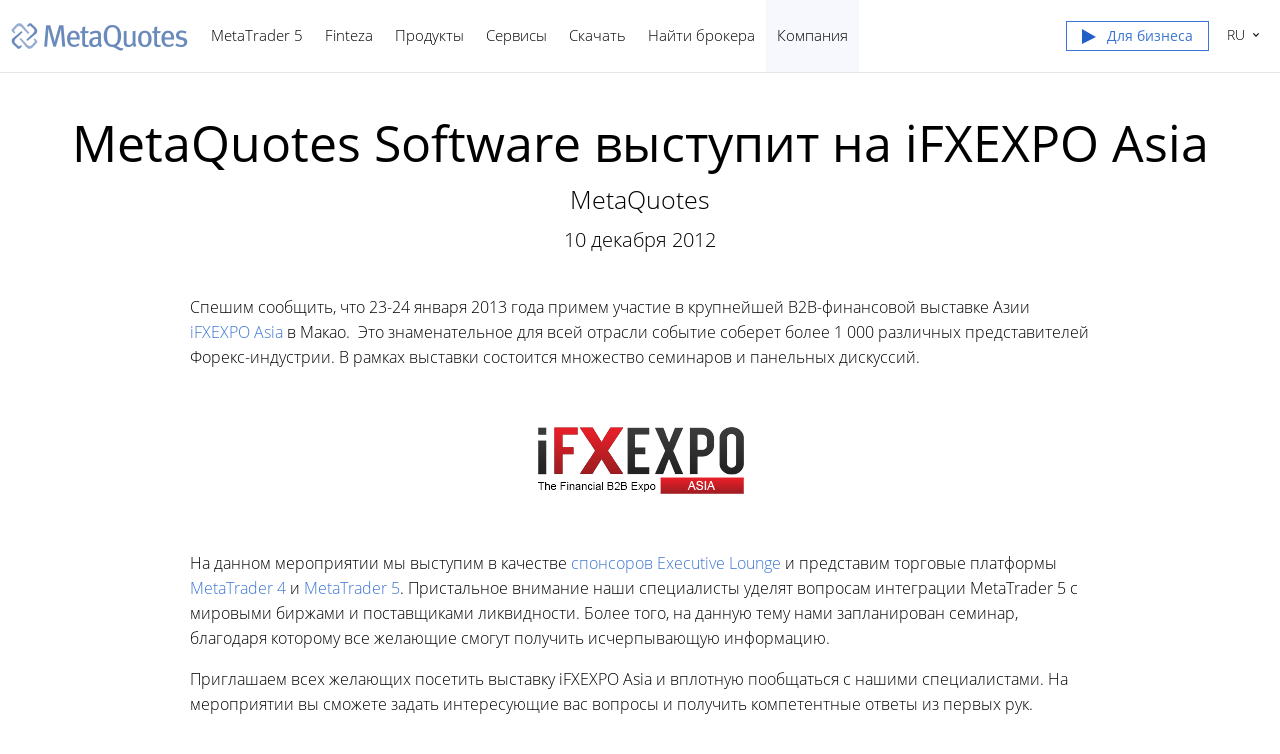

--- FILE ---
content_type: text/html; charset=utf-8
request_url: https://www.metaquotes.net/ru/company/news/3896
body_size: 5828
content:
<!DOCTYPE html>


<html lang="ru">
<head>
    <meta http-equiv="X-UA-Compatible" content="IE=edge" />
    <meta http-equiv="Content-Type" content="text/html; charset=utf-8" />
    <title>MetaQuotes Software выступит на iFXEXPO Asia - Новости - MetaQuotes</title>
    <meta name="viewport" content="width=device-width, initial-scale=1.0, minimum-scale=1.0" />
    <meta name="mobileoptimized" content="0" />
    
    <meta name="description" content="Спешим сообщить, что 23-24 января 2013 года примем участие в крупнейшей B2B-финансовой выставке Азии iFXEXPO Asia в Макао." />
    
    <meta property="og:url" content="https://www.metaquotes.net/ru/company/news/3896" />
    
    <meta property="og:title" content="MetaQuotes Software выступит на iFXEXPO Asia" />
    
    <meta property="og:description" content="Спешим сообщить, что 23-24 января 2013 года примем участие в крупнейшей B2B-финансовой выставке Азии iFXEXPO Asia в Макао." />
    
    <meta property="og:image" content="https://www.metaquotes.net/i/logo-og1.png" />
    
    <meta property="og:type" content="article" />
    
    <meta name="twitter:card" content="summary_large_image" />
    <meta http-equiv="x-dns-prefetch-control" content="on" />
    <link href="/ru/company/news/rss" rel="alternate" type="application/rss+xml" title="Новости - MetaQuotes" />
    <link rel="shortcut icon" href="/favicon.ico" />
    <link rel="apple-touch-icon" href="/i/favicons/apple-touch-icon.png" />
    <link rel="apple-touch-icon" href="/i/favicons/apple-touch-icon-precomposed.png" />
    <link rel="apple-touch-icon" type="image/png" href="/i/favicons/apple-touch-icon-57x57.png" sizes="57x57" />
    <link rel="apple-touch-icon" type="image/png" href="/i/favicons/apple-touch-icon-57x57-precomposed.png" sizes="57x57" />
    <link rel="apple-touch-icon" type="image/png" href="/i/favicons/apple-touch-icon-60x60.png" sizes="60x60" />
    <link rel="apple-touch-icon" type="image/png" href="/i/favicons/apple-touch-icon-60x60-precomposed.png" sizes="60x60" />
    <link rel="apple-touch-icon" type="image/png" href="/i/favicons/apple-touch-icon-72x72.png" sizes="72x72" />
    <link rel="apple-touch-icon" type="image/png" href="/i/favicons/apple-touch-icon-72x72-precomposed.png" sizes="72x72" />
    <link rel="apple-touch-icon" type="image/png" href="/i/favicons/apple-touch-icon-76x76.png" sizes="76x76" />
    <link rel="apple-touch-icon" type="image/png" href="/i/favicons/apple-touch-icon-76x76-precomposed.png" sizes="76x76" />
    <link rel="apple-touch-icon" type="image/png" href="/i/favicons/apple-touch-icon-114x114.png" sizes="114x114" />
    <link rel="apple-touch-icon" type="image/png" href="/i/favicons/apple-touch-icon-114x114-precomposed.png" sizes="114x114" />
    <link rel="apple-touch-icon" type="image/png" href="/i/favicons/apple-touch-icon-120x120.png" sizes="120x120" />
    <link rel="apple-touch-icon" type="image/png" href="/i/favicons/apple-touch-icon-120x120-precomposed.png" sizes="120x120" />
    <link rel="apple-touch-icon" type="image/png" href="/i/favicons/apple-touch-icon-144x144.png" sizes="144x144" />
    <link rel="apple-touch-icon" type="image/png" href="/i/favicons/apple-touch-icon-144x144-precomposed.png" sizes="144x144" />
    <link rel="apple-touch-icon" type="image/png" href="/i/favicons/apple-touch-icon-152x152.png" sizes="152x152" />
    <link rel="apple-touch-icon" type="image/png" href="/i/favicons/apple-touch-icon-152x152-precomposed.png" sizes="152x152" />
    <link rel="apple-touch-icon" type="image/png" href="/i/favicons/apple-touch-icon-180x180.png" sizes="180x180" />
    <link rel="apple-touch-icon" type="image/png" href="/i/favicons/apple-touch-icon-180x180-precomposed.png" sizes="180x180" />
    <meta name="msapplication-config" content="none" />
    
    <link href="/styles/all.dt13813cf8fda.css" type="text/css" rel="stylesheet" media="all" />
    
    <link rel="canonical" href="https://www.metaquotes.net/ru/company/news/3896" />
    

    <script type="text/javascript">
        var mqGlobal = {};

        mqGlobal.AddOnPreload = function (callback) {
            if (!this._onpreload) this._onpreload = [];
            this._onpreload[this._onpreload.length] = callback;
        };
        mqGlobal.AddOnLoad = function (callback) {
            if (!this._onload) this._onload = [];
            this._onload[this._onload.length] = callback;
        };
        mqGlobal.AddOnReady = function (callback) {
            if (!this._onready) this._onready = [];
            this._onready[this._onready.length] = callback;
        };
        var replaceMt5DownloadLink = "https://download.mql5.com/cdn/web/metaquotes.ltd/mt5/MetaTrader5.pkg.zip?utm_source=www.metaquotes.net&amp;amp;utm_campaign=download.mt5.macos";
        var replaceMt5DownloadLinkUtmSource = "www.metaquotes.net";
        var replaceMt5DownloadLinkUtmCampaign = "download";
      //---
      
        (function (a, e, f, g, b, c, d) { a[b] || (a.FintezaCoreObject = b, a[b] = a[b] || function () { (a[b].q = a[b].q || []).push(arguments) }, a[b].l = 1 * new Date, c = e.createElement(f), d = e.getElementsByTagName(f)[0], c.async = !0, c.defer = !0, c.src = g, d && d.parentNode && d.parentNode.insertBefore(c, d)) })
            (window, document, "script", "/fz/core.js", "fz");
        fz("register", "website", { id: "ortmdilvyowjmviclxawbrwuqpogyvdjjj", trackLinks: true });
      
    </script>
    
    <script src="/js/all.dt13811cab64e.js" defer="defer" type="text/javascript"></script>
    
</head>

<body itemscope="itemscope" itemtype="https://schema.org/WebPage">
    
    <script type="text/javascript">window.fz("show", "hocxzrtdufaouzqfmazjhvsfxdoagkfive");</script>
    
    <div class="cover">
        

        <div class="header container" id="headerContainer">
            <a href="/ru" class="logo">
                <img src="/i/logo.png" srcset="/i/logo_2x.png 2x" width="179" height="30" title="MetaQuotes" alt="MetaQuotes"></a>
            


            <ul class="menu" id="menu" itemscope itemtype="https://schema.org/SiteNavigationElement">
                   <li class="menu__item  menu__item_main"><a href="/ru/metatrader5" itemprop="URL">MetaTrader 5</a>
   <ul class="menu__dropdown"  id="nav__mt5">
    <li><a href="/ru/metatrader5" itemprop="URL">Торговая платформа</a></li>
    <li><a href="/ru/metatrader5/web-trading" itemprop="URL">Веб-трейдинг</a></li>
    <li><a href="/ru/metatrader5/mobile-trading" itemprop="URL">Мобильный трейдинг</a></li>
    <li><a href="/ru/metatrader5/algorithmic-trading" itemprop="URL">Алготрейдинг</a></li>
    <li><a href="/ru/metatrader5/algorithmic-trading/mql5" itemprop="URL">Язык программирования MQL5</a></li>
    <li><a href="/ru/metatrader5/algorithmic-trading/tester" itemprop="URL">Тестер стратегий</a></li>
    <li><a href="/ru/metatrader5/brokers" itemprop="URL">Брокерам</a></li>
    <li><a href="/ru/metatrader5/hedge-funds" itemprop="URL">Хедж-фондам</a></li>
    <li><a href="/ru/metatrader5/news" itemprop="URL">Новости</a></li>
   </ul></li>
   <li class="menu__item  menu__item_main"><a href="/ru/finteza-analytics" itemprop="URL">Finteza</a>
   <ul class="menu__dropdown">
    <li><a href="/ru/finteza-analytics" itemprop="URL">Аналитический сервис</a></li>
    <li><a href="/ru/finteza-analytics/web-app-analytics" itemprop="URL">Для сайтов и приложений</a></li>
    <li><a href="/ru/finteza-analytics/conversion-attribution-optimization" itemprop="URL">Повышайте конверсию</a></li>
    <li><a href="/ru/finteza-analytics/traffic-analysis" itemprop="URL">Проверьте трафик</a></li>
    <li><a href="/ru/finteza-analytics/ad-engine" itemprop="URL">Управляйте рекламой</a></li>
    <li><a href="/ru/finteza-analytics/why-advantages" itemprop="URL">Почему мы?</a></li>
    <li><a href="/ru/finteza-analytics/pricing" itemprop="URL">Сколько это стоит</a></li>
   </ul></li>
   <li class="menu__item  menu__item_main"><a href="/ru/metatrader5" itemprop="URL">Продукты</a>
   <ul class="menu__dropdown">
    <li><a href="/ru/metatrader5" itemprop="URL">MetaTrader 5</a></li>
    <li><a href="/ru/teamwox" itemprop="URL">TeamWox</a></li>
   </ul></li>
   <li class="menu__item  menu__item_main"><a href="/ru/services" itemprop="URL">Сервисы</a>
   <ul class="menu__dropdown"  id="nav__services">
    <li><a href="/ru/services" itemprop="URL">MQL5.community</a></li>
    <li><a href="/ru/services/cloud-network" itemprop="URL">MQL5 Cloud Network</a></li>
    <li><a href="/ru/services/vps" itemprop="URL">Виртуальный хостинг</a></li>
    <li><a href="/ru/services/market" itemprop="URL">Маркет</a></li>
    <li><a href="/ru/services/trading-signals" itemprop="URL">Торговые сигналы</a></li>
    <li><a href="/ru/services/freelance" itemprop="URL">Фриланс</a></li>
   </ul></li>
   <li class="menu__item  menu__item_main"><a href="/ru/download" itemprop="URL">Скачать</a>
   <ul class="menu__dropdown">
    <li><a href="https://download.mql5.com/cdn/web/metaquotes.ltd/mt5/mt5setup.exe?utm_source=www.metaquotes.net&amp;utm_campaign=download" target="_blank" itemprop="URL">MetaTrader 5 для Windows</a></li>
    <li><a href="https://download.mql5.com/cdn/mobile/mt5/ios?hl=ru&amp;utm_source=www.metaquotes.net&amp;utm_campaign=install.metaquotes" target="_blank" itemprop="URL">MetaTrader 5 для iPhone/iPad</a></li>
    <li><a href="https://download.mql5.com/cdn/mobile/mt5/android?hl=ru&amp;utm_source=www.metaquotes.net&amp;utm_campaign=install.metaquotes" target="_blank" itemprop="URL">MetaTrader 5 для Android</a></li>
    <li><a href="https://download.mql5.com/cdn/web/metaquotes.ltd/mt5/MetaTrader5.pkg.zip?utm_source=www.metaquotes.net&amp;utm_campaign=download.mt5.macos" target="_blank" itemprop="URL">MetaTrader 5 для Mac OS</a></li>
    <li><a href="https://www.mql5.com/en/articles/625?utm_source=www.metaquotes.net&amp;utm_campaign=download.mt5.linux" target="_blank" itemprop="URL">MetaTrader 5 для Linux</a></li>
   </ul></li>
   <li class="menu__item  menu__item_main menu__item_singled"><a href="/ru/find-broker" itemprop="URL">Найти брокера</a></li>
   <li class="menu__item  menu__item_main"><a href="/ru/company" class="selected" itemprop="URL">Компания</a>
   <ul class="menu__dropdown">
    <li><a href="/ru/company" itemprop="URL">О компании</a></li>
    <li><a href="/ru/company/news" itemprop="URL">Новости </a></li>
    <li><a href="/ru/company/contacts" itemprop="URL">Контакты</a></li>
    <li><a href="/ru/company/vacancies" itemprop="URL">Вакансии</a></li>
    <li><a href="/ru/media-gallery" itemprop="URL">Медиа-галерея</a></li>
    <li><a href="/ru/legal" itemprop="URL">Правовая информация</a></li>
   </ul></li>


                <li class="menu__item menu__item_main menu__item_right menu__item_no-borders menu__item_singled">
                    <a href="javascript:void(0)" id="chatBotBtn" class="chatbot-button" role="button" data-fz-event="Site Broker Form Header Request"><span class="btn__download-top">Для бизнеса</span></a><script type ="text/javascript">mqGlobal.AddOnReady(function () {chatBot.init('chatBotBtn');});</script>

                </li>
            </ul>


            <div class="sidebarToggleButton" id="sidebarToggleButton" onclick="Sidebar.Toggle();"><div></div></div>


            <ul class="langmenu" id="langmenu" onmousedown="LangMenu.Show(event);">
                <li><a href='/en/company/news'>English <abbr>EN</abbr></a></li><li class='selected'><a href='/ru/company/news'>Русский <abbr>RU</abbr></a></li><li><a href='/cn/company/news'>中文 <abbr>ZH</abbr></a></li>
            </ul>
        </div>


        

        
    <div class="line top"></div>

    <div itemscope itemtype="https://schema.org/NewsArticle">
        <meta itemscope itemprop="mainEntityOfPage"  itemType="https://schema.org/WebPage" itemid="https://www.metaquotes.net/ru/company/news/3896"/>
        <meta itemprop="headline" content="MetaQuotes Software выступит на iFXEXPO Asia" />
        <meta itemprop="datePublished" content="2012-12-10" />
        <meta itemprop="dateModified" content="2012-12-10" />
        <meta itemprop="author" content="MetaQuotes" />

        <span itemprop="image" itemscope itemtype="https://schema.org/ImageObject">
            <meta itemprop="url" content="https://www.metaquotes.net/i/logo.png">
            <meta itemprop="width" content="454">
            <meta itemprop="height" content="154">
        </span>

        <span itemprop="publisher" itemscope itemtype="https://schema.org/Organization">
            <span itemprop="logo" itemscope itemtype="https://schema.org/ImageObject">
                <meta itemprop="url" content="https://www.metaquotes.net/i/logo.png">
                <meta itemprop="width" content="454">
                <meta itemprop="height" content="154">
            </span>
            <meta itemprop="name" content="MetaQuotes">
        </span>

    <h1 itemprop="name" class="title__full-page">MetaQuotes Software выступит на iFXEXPO&nbsp;Asia</h1>
    <h2>MetaQuotes</h2>
    

    <div class="entry"><p>10 декабря 2012</p></div>
    

    <div class="container container__full-page" itemprop="text">
        <p>Спешим сообщить, что 23-24 января 2013 года примем участие в крупнейшей
B2B-финансовой
выставке Азии <a target="_blank" href="https://ifxexpo.com/" rel="nofollow" title="iFXEXPO Asia">iFXEXPO Asia</a> в Макао.&nbsp; Это знаменательное для всей отрасли событие
соберет более 1 000 различных представителей Форекс-индустрии. В рамках
выставки состоится множество семинаров и панельных дискуссий.&nbsp;&nbsp;&nbsp;</p><p><br></p><p style="text-align:center;"><img style="vertical-align: middle;" alt="MetaQuotes Software выступит на iFXEXPO Asia" title="MetaQuotes Software выступит на iFXEXPO Asia" src="https://www.metaquotes.net/c/17/2012/12/ifxexpo.png" height="67" width="207"><br></p>

<p><br></p><p>На данном мероприятии мы выступим в качестве
<a target="_blank" title="MetaQuotes Software Corp. - Executive Lounge Sponsor на iFXEXPO Asia" href="https://ifxexpo.com/macau2013/sponsors" rel="nofollow">спонсоров Executive Lounge</a> и представим
торговые платформы <a target="_blank" title="MetaTrader 4" href="https://www.metatrader4.com/">MetaTrader 4</a> и <a target="_blank" href="https://www.metatrader5.com/" title="MetaTrader 5">MetaTrader 5</a>. Пристальное
внимание наши специалисты уделят вопросам интеграции MetaTrader 5 с мировыми биржами и поставщиками ликвидности.
Более того, на данную тему нами запланирован семинар, благодаря которому все
желающие смогут получить исчерпывающую информацию.</p>



<p>Приглашаем всех желающих посетить
выставку iFXEXPO Asia и вплотную пообщаться
с нашими специалистами. На мероприятии вы сможете задать интересующие вас
вопросы и получить компетентные ответы из первых рук.</p>

<p><b>Место проведения выставки iFXEXPO Asia<br></b></p>

<p>23-24 января 2013 года<br>
The Venetian Resort Hotel, Macau

<br> China, Wanzai The Cotai StripTM
<br>
+86 85328828872
<br>
<a target="_blank" href="https://www.venetianmacao.com/" rel="nofollow">http://www.venetianmacao.com/</a> </p>
        

        
        <div class="previousNews">
        <b>Посмотрите предыдущие новости, пожалуйста:</b>
        <ul>
        
            <li><a href="https://www.metaquotes.net/ru/company/news/3892">500 тысяч пользователей мобильных терминалов MetaTrader 4 и MetaTrader 5</a></li>
            <li><a href="https://www.metaquotes.net/ru/company/news/3888">MetaTrader 4 победил в номинации Best Auto-Trading Software по версии Forex Magnates</a></li>
            <li><a href="https://www.metaquotes.net/ru/company/news/3882">MetaTrader 4 Android получил "Окно данных"</a></li>
            <li><a href="https://www.metaquotes.net/ru/company/news/3878">MetaQuotes Software Corp. на конференции Second Turkish Derivatives Conference</a></li>
            <li><a href="https://www.metaquotes.net/ru/company/news/3872">В обновленном MetaTrader 4 Android появилось «Перекрестие»</a></li>
        </ul>
        </div>
        
    </div>
    </div>


        <div class="footer">
            
            <ul class="links">
                <li>
                    <b>Продукты</b>
                    <ul>
                        <li><a href="/ru/metatrader5">MetaTrader 5</a></li>
                        <li><a href="/ru/metatrader4">MetaTrader 4</a></li>
                        <li><a href="/ru/teamwox">TeamWox</a></li>
                        <li><a href="https://www.finteza.com/?utm_source=www.metaquotes.net&utm_medium=cpc&utm_term=cross-link&utm_content=visit.finteza.com&utm_campaign=0791.finteza.cross-link">Finteza Analytics</a></li>
                        <li><a href="/ru/certification">Сертификация</a></li>
                    </ul>
                </li><!--

                --><li>
                    <b>Сервисы</b>
                    <ul>
                        <li><a href="/ru/services">MQL5.community</a></li>
                        <li><a href="/ru/services/cloud-network">MQL5 Cloud Network</a></li>
                        <li><a href="/ru/services/vps">Виртуальный хостинг</a></li>
                        <li><a href="/ru/services/market">Маркет приложений</a></li>
                        <li><a href="/ru/services/trading-signals">Торговые сигналы</a></li>
                        <li><a href="/ru/services/freelance">Фриланс-сервис</a></li>
                    </ul>
                </li><!--
        
                --><li>
                    <b>Скачать</b>
                    <ul>
                        <li class="icon">
                            <a class="windows" href="https://download.mql5.com/cdn/web/metaquotes.ltd/mt5/mt5setup.exe?utm_source=www.metaquotes.net&amp;utm_campaign=download" rel="nofollow" target="_blank" title="Скачать MetaTrader 5 для Windows бесплатно!">Windows</a>
                        </li>
                        <li class="icon">
                            <a class="osx" href="https://download.mql5.com/cdn/web/metaquotes.ltd/mt5/MetaTrader5.pkg.zip?utm_source=www.metaquotes.net&amp;utm_campaign=download.mt5.macos" rel="nofollow" target="_blank" title="Скачать MetaTrader 5 для Mac OS бесплатно!">Mac OS</a>
                        </li>
                        <li class="icon">
                            <a class="linux" href="https://www.mql5.com/ru/articles/625?utm_source=www.metaquotes.net&amp;utm_campaign=download.mt5.linux" rel="nofollow" target="_blank" title="Как установить MetaTrader 5 на Linux">Linux</a>
                        </li>
                        <li class="icon">
                            <a class="ios" href="https://download.mql5.com/cdn/mobile/mt5/ios?hl=ru&amp;utm_source=www.metaquotes.net&amp;utm_campaign=install.metaquotes" rel="nofollow" target="_blank" title="Скачать MetaTrader 5 для iPhone/iPad бесплатно!">iPhone/iPad</a>
                        </li>
                        <li class="icon">
                            <a class="android" href="https://download.mql5.com/cdn/mobile/mt5/android?hl=ru&amp;utm_source=www.metaquotes.net&amp;utm_campaign=install.metaquotes" rel="nofollow" target="_blank" title="Скачать MetaTrader 5 Android на Google Play бесплатно!">Android</a>
                        </li>
                        <li class="icon">
                            <a class="huawei" href="https://download.mql5.com/cdn/mobile/mt5/android/app-gallery?hl=ru&amp;utm_source=www.metaquotes.net&amp;utm_campaign=install.metaquotes" rel="nofollow" target="_blank" title="Скачать MetaTrader 5 для Android (Huawei AppGallery)">Huawei</a>
                        </li>
                    </ul>
                </li><!--

                --><li>
                    <b>Компания</b>
                    <ul>
                        <li><a href="/ru/company">О компании</a></li>
                        <li><a href="/ru/company/news">Новости </a></li>
                        <li><a href="/ru/company/contacts">Контакты</a></li>
                        <li><a href="/ru/company/vacancies">Вакансии</a></li>
                        <li><a href="/ru/media-gallery">Медиа-галерея</a></li>
                        <li><a href="/ru/legal">Правовая информация</a></li>
                    </ul>
                </li>
            </ul>
            

            <div class="disclaimer">
                MetaQuotes разрабатывает программное обеспечение и не предоставляет инвестиционных или брокерских услуг
            </div>

            <div class="copyright">
                Copyright 2000-2025, MetaQuotes Ltd
            </div>

            <script type="text/javascript">
                mqGlobal.AddOnReady(function () {
                    window.MqCookies = new MqCookie;
                    MqCookies.init('www.metaquotes.net', null, null);

            
                    if (/Trident|MSIE/.test(window.navigator.userAgent) === false)
                        new FloatVerticalPanel('Сайт использует cookie-файлы. Узнайте больше о нашей <a href="/ru/legal/cookies">политике по использованию cookie-файлов</a>.', 'cookie_accept');
                
                });
            </script>
        </div>
    </div>

    

    <script type="application/ld+json">
    {
      "@context": "https://schema.org",
      "@type": "Organization",
      "name": "MetaQuotes",
      "legalName":"MetaQuotes Ltd",
      "alternateName": "MetaQuotes Software",
      "brand": "MetaQuotes",
      "url": "https://www.metaquotes.net",
      "logo": "https://www.metaquotes.net/i/logo-og1.png",
      "description": "Торговая платформа MetaTrader 5 - это бесплатный инструмент трейдера, позволяющий торговать на форексе и фондовых биржах",
      "contactPoint": {
        "@type": "ContactPoint",
        "url":"https://www.metaquotes.net/ru/company/contacts",
        "contactType": "customer service",
        "contactOption": "Chat",
        "areaServed": "Worldwide",
        "availableLanguage":["en","zh"]}
      },
      "sameAs": [
        "https://www.youtube.com/user/MetaQuotesOfficial",
        "https://www.linkedin.com/company/metaquotes"
       ]
    }
    </script>
</body>
</html>

<!-- Generated in 1.3425 ms -->

--- FILE ---
content_type: text/css
request_url: https://www.metaquotes.net/styles/all.dt13813cf8fda.css
body_size: 22068
content:
*{line-height:100%}body{background-color:#fff;color:#000;font-family:Open Sans,Tahoma,Helvetica Neue,Helvetica,sans-serif;font-size:14px;font-weight:lighter;margin:0;padding:0;line-height:1.3}p{margin-bottom:12px}p img,p video{height:auto!important;max-width:100%!important}li,p,ul{font-size:16px;line-height:160%}input [type=password],input[type=email],input[type=phone],input[type=text],select,textarea{font-family:Open Sans,Tahoma,Helvetica Neue,Helvetica,sans-serif;font-size:14px;line-height:120%}a{color:#3b75d3;text-decoration:none}a:hover{text-decoration:underline}a.buttonActive{border-radius:5px;color:#fff;display:inline-block;*display:inline;font-size:20px;font-weight:700;padding:10px 20px;text-align:center;text-decoration:none;text-shadow:0 -.8px 0 #000;*zoom:1}.hidden{display:none}div.entry,h1{padding:0 10px;text-align:center}h1{font-size:50px;font-weight:400;max-width:1180px;line-height:120%;margin:40px auto 30px}.helpContainer h1,h2{font-size:25px;font-weight:lighter;line-height:130%;margin:-20px auto 0;padding:0 10px 20px;text-align:center;max-width:1180px}.f_table_H2,h3{color:#000;font-size:23px;font-weight:400;line-height:135%;margin:30px 0 15px}img,video{height:auto;max-width:100%;border-width:0}.content>img,iframe{display:block;margin:0 auto}@media all and (max-width:800px){.content iframe{max-width:100%;height:315px}}@media all and (max-width:400px){.content iframe{max-width:100%;height:auto}}span.nobr{white-space:nowrap}span.important{font-weight:700;text-decoration:underline}span.small{font-size:9px}span.stroke{text-decoration:line-through}div.entry{margin:-10px 0 40px}div.entry p{font-size:20px;line-height:150%;margin:0}div.atten{background-color:#eaebee;border:1px solid #d8dde5;color:#565656;margin-bottom:12px;margin-top:12px;padding:10px;font-size:16px;line-height:160%}.code:first-child,.content>div.atten:first-child,.content>div.code:first-child,.content>div.fquote:first-child,.content>div.quote:first-child,.content>p:first-child,.content>pre.code:first-child,.content>table:first-child,div.atten p:first-child,div.atten:first-child,table.standart:first-child{margin-top:0}div.atten p{margin:12px 0 0}div.atten p:last-child{margin-bottom:0}@media all and (max-width:750px){h1{font-size:42px;margin:25px 0 40px}}@media all and (max-width:500px){h1{font-size:25px;margin:15px 0 40px;transition:ease-out .5s;-moz-transition:ease-out .5s;-webkit-transition:ease-out .5s;-o-transition:ease-out .5s}h2{font-size:20px;padding-bottom:15px}.content p{text-align:left}.content h3{margin-top:20px;font-size:20px}div.entry p{font-size:18px}}.artitem span,small{font-size:smaller}.content>div.atten,.content>div.code,.content>div.fquote,.content>div.quote,.content>p,.content>pre.code,.content>table{max-width:900px;margin:16px auto 12px;text-align:left}.content>p.mq-logos-container{max-width:918px;padding:24px 0}.content>h3,.content>ol,.content>ul{max-width:900px;margin:70px auto 15px;text-align:left}.content img,.content video,td img,td video{height:auto!important;max-width:100%!important}.content>ol,.content>ul{*zoom:1;margin:0 auto}.content>ol li,.content>ul li{position:relative;padding:0 0 5px;margin:0 0 0 20px;*position:static}.content>ol.clean li:before,.content>ul.clean li:before{content:none}.content>ol.advantages,.content>ul.advantages{list-style:none;padding:0}.content>ol.advantages li,.content>ul.advantages li{display:block;list-style:none;margin:0;padding:0 0 5px 24px;position:relative;*position:static}.content>ol.advantages li:before,.content>ul.advantages li:before{background:url(/i/icons/common3.png) no-repeat -95px 3px;content:'';height:16px;left:0;position:absolute;top:4px;width:16px}td.cellovercode{background-color:#fbf9f5}td pre.code{border-style:none;margin:0}@media only screen and (-webkit-min-device-pixel-ratio:1.5),only screen and (min--moz-device-pixel-ratio:1.5),only screen and (-o-min-device-pixel-ratio:3/2),only screen and (min-device-pixel-ratio:1.5),only screen and (-webkit-min-device-pixel-ratio:2),only screen and (-o-min-device-pixel-ratio:2/1),only screen and (min-resolution:192dpi){.content ul li:before{background-image:url(/i/icons/common3_2x.png);background-position:-97px 3px;background-size:197px auto}}table{font-family:Open Sans,Tahoma,Helvetica Neue,Helvetica,sans-serif;font-size:14px}.code,table.standart{margin-bottom:12px;margin-top:12px}table.standart{border-collapse:separate;border-right:1px solid #494949;border-top:1px solid #494949}table.standart th{background-color:#cacaca;font-weight:700;text-align:center}table.standart td,table.standart th{border-bottom:1px solid #494949;border-left:1px solid #494949;font-size:16px}.code{background-color:#fbf9f5;border:1px solid #b3b3b3;color:#000;font-family:Monospace,Courier!important;font-size:12px;overflow:auto;padding:8px 8px 8px 20px}.code p:first-child{margin-top:0}.code p:last-child,.fquote p:last-child,.quote p:last-child{margin-bottom:0}.code *{font-family:Monospace,Courier!important;font-size:12px}.code .keyword,.code .preprocessor{color:#00f}.code .id,.code .macro{color:#339}.code .aggregate,.code .title{color:#0080af}.code .properties{color:#339}.code .functions{color:#8a2be2}.code .built_in,.code .literals,.code .predefines,.code .variable{color:#f0f}.code .indicators,.code .number{color:green}.code .addition,.code .flow,.code .instancevar,.code .parent,.code .rules .value,.code .stream,.code .string,.code .tag .attribute .value,.code .template_tag{color:#0080af}.code .array,.code .attr_selector,.code .deletion,.code .doctype,.code .envvar,.code .filter .argument,.code .localvars,.code .pi,.code .shebang,.code .userType{color:#2b91af}.code .xmlDocTag{color:gray}.code span.comment{color:gray;cursor:text!important;padding:0!important;position:static!important;text-decoration:none!important}.fquote,.quote{border:1px dashed #ccc;margin:12px;padding:12px}.fquote:first-child,.quote:first-child{margin-top:0}.arttext{margin-bottom:5px;margin-right:15px;padding:6px 0 10px 10px}.enums{padding:0}.enums td,.enums th{margin:0;padding:2px 5px;text-align:left}.enums .head{background-color:#dedede;background-image:none;height:auto!important}.editTools{height:36px;margin:0 -50px;position:relative}.editTools .pageStateMessage,.editTools a{display:inline-block;font-size:16px;position:absolute;top:0}.editTools a{background-color:#1b86ff;color:#fff!important;right:0;text-decoration:none;padding:10px 50px 10px 10px}.editTools a.delete{background-color:#df7d7d}.editTools .pageStateMessage{font-weight:400;left:0;padding:10px 10px 10px 50px}.editTools .pageStateMessage.ok{background-color:#fff15f}.editTools .pageStateMessage.error{background-color:#ff885f}.editMode{direction:ltr;margin-top:10px;position:relative;z-index:0;text-align:left}.editMode i{font-size:14px;font-style:normal;font-weight:700}@font-face{font-family:'Open Sans';font-style:normal;font-weight:300;font-display:block;src:local('Open Sans Light'),local('OpenSans-Light');src:url(/fonts/open-sans-light.woff) format('woff'),url(/fonts/open-sans-light.ttf) format('truetype')}@font-face{font-family:'Open Sans';font-style:normal;font-weight:400;font-display:block;src:local('Open Sans Regular'),local('OpenSans-Regular');src:url(/fonts/open-sans-regular.woff) format('woff'),url(/fonts/open-sans-regular.ttf) format('truetype')}@font-face{font-family:'Open Sans';font-style:normal;font-weight:600;font-display:block;src:local('Open Sans Semibold'),local('OpenSans-Semibold');src:url(/fonts/open-sans-semibold.woff2) format('woff2'),url(/fonts/open-sans-semibold.woff) format('woff'),url(/fonts/open-sans-semibold.ttf) format('truetype')}html{font-size:14px}.cover ul.floatingy-nav li:before,input.blurHandler{display:none}pre{overflow-x:auto;overflow-y:visible}span.field-validation-error{font-size:12px;display:block;color:#ef4a4a;margin:3px 0 0}.cover{margin:0 auto;max-width:1280px;box-shadow:0 0 50px rgba(0,0,0,.1);overflow:hidden;*width:990px;position:relative}.content table td,.content table th{font-size:16px;line-height:1.4}.content h4{max-width:900px;margin:20px auto 15px;text-align:left;font-size:21px;font-weight:400}.content__list-columns{column-count:2;column-gap:23px}@media (max-width:640px){.content__list-columns{column-count:1}}.content__two-columns{overflow:hidden}.content__two-columns_no-margin-right{margin-right:-50px}@media (max-width:1024px){.content__two-columns_no-margin-right div:first-child{padding-right:50px}}.content__two-columns-item{width:50%;float:left}.content__two-columns-item_align-right{text-align:right}.content .fluid,.content__two-columns-item_align-center{text-align:center}.content__two-columns-item_width-70{width:70%}.content__two-columns-item_width-60{width:60%}.content__two-columns-item_width-50{width:50%}.content__two-columns-item_width-40{width:40%}.content__two-columns-item_width-30{width:30%}@media (max-width:1024px){.content__two-columns-item{width:auto;float:none}}.content .fluid{margin:0 -50px}.content__left-sidebar{padding-left:285px;text-align:left}.cover .floatingy-nav{display:block!important;padding:17px 10px;margin:0;background:#f6f8fd;-webkit-transition:top .2s ease .01s;-moz-transition:top .2s ease .01s;-o-transition:top .2s ease .01s;transition:top .2s ease .01s;font-weight:lighter;text-align:left}.cover .floatingy-nav a{font-size:15px;color:#2161c7}.cover ul.floatingy-nav li{display:inline-block;padding:0 13px 0 0;color:#2c69ca}.cover ul.floatingy-nav .floatingy-nav__current a:hover,.cover ul.floatingy-nav li a{text-decoration:none}.cover ul.floatingy-nav li.floatingy-nav__current{color:#303030}.cover ul.floatingy-nav li a:hover{text-decoration:underline}.cover .floatingy-nav__top{position:fixed;z-index:1000;width:1240px;margin:0 0 0 -640px;left:50%;border-bottom:1px solid #d4dfee;box-shadow:0 5px 10px rgba(255,255,255,.8);top:0!important}.cover ul.floatingy-nav .floatingy-nav__current a{color:#303030;cursor:default;text-decoration:none}@media all and (max-width:1280px){.cover .floatingy-nav{display:none!important}}.container{min-height:30px;margin:0 auto;position:relative;padding:0 50px}@media (max-width:768px){.container{padding:0 10px}}.adminHeader{background:#f0f0f0;border-bottom:1px solid #dadada;padding:10px 15px;text-align:right}.adminHeader a{color:#000}.header{margin-bottom:-1px;overflow:visible;position:relative;white-space:nowrap;z-index:1001}@media (max-width:1112px){.header{position:relative;height:72px}}.header .logo{left:10px;position:absolute;top:21px;width:180px}@media (max-width:1112px){.header .logo{position:relative;margin:0 auto;display:block;width:180px;left:0}}.header .logo img{border:0;color:#000;font-size:25px;font-weight:700;line-height:50px;max-width:none}.menu{list-style:none;display:block;margin:0 0 -1px 150px;padding:0;line-height:100%;height:72px}@media (max-width:1112px){.menu{margin-left:0;display:none;position:absolute;width:100%;background-color:#f5f5f5;top:72px;left:0;border-top:1px solid #d1d1d1}.sidebar .menu{display:block}}.menu__item{list-style:none;display:block;margin:0;padding:0;position:relative;float:left}@media (max-width:1112px){.menu__item{display:block;float:none;background-color:#f5f5f5}.menu__item:last-child{border-bottom:1px solid #d1d1d1}}.menu__item_right{position:absolute;top:0;right:60px}@media (max-width:1112px){.menu__item_right{position:static}}.header .langmenu li a abbr,.menu__item a{display:block;text-decoration:none;color:#000}.menu__item a{font-size:15px;padding:28px 10px;border-left:1px solid transparent;border-right:1px solid transparent;border-bottom:1px solid transparent;overflow:hidden;position:relative}@media (max-width:1112px){.menu__item a{border:0;padding:20px 10px}.menu__item_mobile-hidden a{padding:0}}.menu__item_main>a.selected{border-color:transparent;background-color:#f6f8fd}@media (max-width:1112px){.menu__item_main>a.selected{background-color:#f5f5f5;font-weight:700}}.menu__item_main.menu__item_hovered>a{z-index:30}.menu__item_main.menu__item_hovered>a,.menu__item_main.menu__item_hovered>a:hover{background-color:#fff;border-color:#d1d1d1;border-bottom:1px solid #fff}@media (max-width:1112px){.menu__item_main.menu__item_hovered>a{background-color:#ebebeb;border:0}}.menu__item_main.menu__item_hovered.menu__item_singled>a,.menu__item_main.menu__item_hovered.menu__item_singled>a:hover{border-bottom:1px solid #d1d1d1}@media (max-width:1112px){.menu__item_main.menu__item_hovered.menu__item_singled{border:0}}.menu__item_main.menu__item_hovered.menu__item_no-borders>a{border-left:1px solid #fff;border-right:1px solid #fff;border-bottom:none}.menu__item_main.menu__item_hovered.menu__item_no-borders>a:hover{background-color:transparent;border-bottom:none}.menu__item_sub>a:before{content:'\276F';position:absolute;top:14px;bottom:auto;right:25px;height:10px;width:10px;background:0 0}@media (max-width:1112px){.menu__item_sub>a{background-color:#ebebeb}.menu__item_sub>a:before{content:'+';position:absolute;top:16px;bottom:auto;left:8px;height:10px;width:10px;font-size:16px;background:0 0}}.menu__item_sub.menu__item_hovered{background-color:#ebebeb}.menu__item-icon{padding-left:65px;position:relative;display:inline-block;line-height:135%;white-space:normal}@media (max-width:1112px){.menu__item-icon{padding-left:0;padding-right:50px;max-width:300px}}@media (max-width:414px){.menu__item-icon{display:block;max-width:none}}.menu__item-icon:before{content:"";display:block;position:absolute;width:50px;height:50px;top:-5px;left:0;background-repeat:no-repeat;background-position:center center;background-size:50px 50px}@media (max-width:1112px){.menu__item-icon:before{width:40px;height:40px;background-size:40px;left:auto;top:0;right:0}}.menu__dropdown{display:none;padding:0;margin:0;position:absolute;top:71px;left:0;z-index:1;background-color:#fff;border-left:1px solid #d1d1d1;border-right:1px solid #d1d1d1;border-bottom:1px solid #d1d1d1;border-top:1px solid #d1d1d1;min-width:180px}@media (max-width:1112px){.menu__dropdown{position:static;background-color:#ebebeb;border:0}}.menu__item_hovered>.menu__dropdown{display:block}.menu__dropdown_right{left:auto;right:0}.menu__dropdown_sub{position:absolute;top:auto;right:auto;left:100%;margin-top:-45px;margin-left:-15px}@media (max-width:1112px){.menu__dropdown_sub{position:static;margin-top:0;margin-left:0}.menu__dropdown_sub li a{padding-left:40px!important}}.menu__dropdown_mobile-visible{width:350px}.menu__dropdown_mobile-visible li a{padding:15px 10px!important}@media (max-width:1112px){.menu__dropdown_mobile-visible{display:block;background-color:#f5f5f5;width:auto}.menu__dropdown_mobile-visible li:first-child{border-top:1px solid #dadada}}@media (max-width:414px){.menu__dropdown_mobile-visible{width:auto}}.menu__dropdown li{display:block;margin:0;padding:0;width:100%}.menu__dropdown li.splitted{margin-top:0;border-top:1px solid #dadada;padding-top:0}.menu__dropdown li a{padding:15px 25px}.menu__dropdown li a:hover{color:#2161c7}.menu__dropdown li a.selected{color:#000;font-weight:700}.sidebarToggleButton{display:none;position:absolute;top:17px;left:5px;cursor:pointer;height:21px;margin:1px -5px 0 0;padding:12px 8px 16px;width:15px}@media (max-width:1112px){.sidebarToggleButton{display:block}}.sidebarToggleButton div{content:'';border-bottom:9px double #000;border-top:3px solid #000;height:3px;width:16px}.header .langmenu{position:absolute;top:20px;right:10px;margin:0;list-style:none;z-index:1000;width:50px;padding:30px 0 0;overflow:hidden}.header .langmenu li{display:none;margin:0;list-style:none;width:100%}.header .langmenu li a{text-decoration:none;color:#000;padding:8px;display:block;position:relative;font-size:14px}.header .langmenu li a:hover{color:#3b75d3}.header .langmenu li a abbr{position:absolute;right:23px;top:8px;border-bottom-width:0;width:20px;cursor:pointer;text-indent:0}.header .langmenu li.selected{display:block;position:absolute;top:0;left:0}.header .langmenu li.selected a{color:#000;text-indent:-500px}.header .langmenu li.selected a:after{content:'';position:absolute;top:13px;right:10px;background:url(/i/icons/common3.png) no-repeat 0 0;height:4px;width:7px}@media only screen and (-webkit-min-device-pixel-ratio:1.5),only screen and (min--moz-device-pixel-ratio:1.5),only screen and (-o-min-device-pixel-ratio:3/2),only screen and (min-device-pixel-ratio:1.5),only screen and (-webkit-min-device-pixel-ratio:2),only screen and (-o-min-device-pixel-ratio:2/1),only screen and (min-resolution:192dpi){.header .langmenu li.selected a:after{background-image:url(/i/icons/common3_2x.png);background-size:197px auto}}.header .langmenu.dropped{background:#fff;border:1px solid #d1d1d1;width:125px;margin-top:-1px;margin-right:-1px}.header .langmenu.dropped input.blurHandler{display:block;position:absolute;top:0;right:1000px}.header .langmenu.dropped li{display:block}.header .langmenu.dropped li.selected a{text-indent:0}.header .langmenu.dropped li a abbr{color:#afafaf}.main-page-top{border-top:1px solid #e6e6e6;border-bottom:1px solid #e6e6e6;padding:30px 0}.main-page-top__content{min-height:440px;text-align:left;position:relative}@media (max-width:1112px){.main-page-top__content{min-height:unset}}@media (max-width:960px){.main-page-top__content{text-align:center}}.main-page-top__content h1,.main-page-top__content p{color:#000;margin:15px 0;padding:0;font-weight:400;text-align:inherit}.main-page-top__content h1{line-height:1.25;font-size:40px;max-width:550px}@media (max-width:960px){.main-page-top__content h1{margin:15px auto;max-width:600px}}@media (max-width:414px){.main-page-top__content h1{font-size:25px}}.main-page-top__content p{max-width:400px;font-size:16px}@media (max-width:960px){.main-page-top__content p{margin:15px auto;max-width:600px}}.main-page-top__content_android,.main-page-top__content_ios{margin-bottom:-30px}.main-page-top__content_android h1,.main-page-top__content_ios h1{margin-top:-5px}.main-page-top__content_android:after,.main-page-top__content_ios:after{content:"";display:block;margin:10px auto 0;width:300px;height:300px;background-position:center bottom;background-repeat:no-repeat}.main-page-top__content_ios:after{background-image:url(/i/main/metatrader-5-ios.jpg)}@media (-webkit-min-device-pixel-ratio:1.25),(min-resolution:120dpi){.main-page-top__content_ios:after{background-image:url(/i/main/metatrader-5-ios_2x.jpg);background-size:183px auto}}.main-page-top__content_android:after{background-image:url(/i/main/metatrader-5-android.jpg)}@media (-webkit-min-device-pixel-ratio:1.25),(min-resolution:120dpi){.main-page-top__content_android:after{background-image:url(/i/main/metatrader-5-android_2x.jpg);background-size:183px auto}}.main-page-top__logo{margin:15px 0 10px}.main-page-top__image{position:absolute;top:30px;right:50px;width:755px;z-index:-1;height:auto}@media (max-width:1112px){.main-page-top__image{width:600px}}@media (max-width:960px){.main-page-top__image{position:static;max-width:100%;display:block;margin:0 auto}}.main-page-top__content_android .main-page-top__image,.main-page-top__content_ios .main-page-top__image{display:none}.main-page-top__content_tablet .main-page-top__image{top:15px;right:0}.main-page-download__button{display:inline-block;margin:10px 0;padding:15px 25px;font-size:16px;font-weight:400;background-color:#3c75d2;color:#fff;position:relative;text-align:left}.main-page-download__button_windows{padding-left:60px}.main-page-download__button_windows:before{content:'';position:absolute;top:18px;left:16px;background:url(/i/main/icon-windows.png) no-repeat;width:28px;height:28px}@media (-webkit-min-device-pixel-ratio:1.25),(min-resolution:120dpi){.main-page-download__button_windows:before{background-image:url(/i/main/icon-windows_2x.png);background-size:28px 28px}}.main-page-download__button span{display:block;margin-top:5px;font-size:13px;font-weight:lighter}.main-page-download__button:hover{text-decoration:none;opacity:.9}.main-page-download__sub-button{margin-bottom:15px;margin-right:1px;position:relative;z-index:1}.main-page-download__desc{line-height:18px}.main-page-download__desc,.main-page-download__desc a{font-size:13px;font-weight:400}.main-page-download__buttons{margin-top:15px;overflow:hidden;display:inline-block}.main-page-download__buttons a{float:left;margin-right:10px}.main-page-products{overflow:hidden;display:flex;flex-flow:wrap;margin-right:-1px}.main-page-products__item{flex-basis:50%;flex-direction:column;padding:40px 310px 40px 50px;box-sizing:border-box;min-height:260px;position:relative;border-right:1px solid #e6e6e6;border-bottom:1px solid #e6e6e6;overflow:hidden;text-align:left}.main-page-products__item:after{content:'';position:absolute;top:0;right:0;width:300px;height:290px;background-position:right center;background-repeat:no-repeat;z-index:-1}@media (max-width:1112px){.main-page-products__item{padding:30px;text-align:center}.main-page-products__item:after{display:block;position:static;margin:0 auto;background-position:center center}}@media (max-width:768px){.main-page-products__item{padding:30px 10px 0;flex-basis:100%;min-height:unset}.main-page-products__item:after{width:100%}}.main-page-products__item_right{padding-left:30px}@media (max-width:768px){.main-page-products__item_right{padding-left:0}.main-page-products__item_mt5{margin-top:10px}}.main-page-products__item_mt5:after{background-image:url(/i/main/products/metatrader-5-for-business.png);width:400px;background-size:380px auto;transition:background-size .2s ease}@media (-webkit-min-device-pixel-ratio:1.25),(min-resolution:120dpi){.main-page-products__item_mt5:after{background-image:url(/i/main/products/metatrader-5-for-business_2x.png)}}.main-page-products__item_mt5:hover:after{background-size:400px auto}@media (max-width:768px){.main-page-products__item_finteza{margin-top:10px}}.main-page-products__item_finteza:after{background-image:url(/i/main/products/finteza-analytics.png);background-size:255px auto;transition:background-size .2s ease}@media (-webkit-min-device-pixel-ratio:1.25),(min-resolution:120dpi){.main-page-products__item_finteza:after{background-image:url(/i/main/products/finteza-analytics_2x.png)}}.main-page-products__item_finteza:hover:after{background-size:275px auto}.main-page-products__item p{font-size:16px;font-weight:400;line-height:24px;margin:10px 0 20px;padding:0;color:#000}@media (max-width:768px){.main-page-products__item p{max-width:400px;margin:10px auto 20px}}.main-page-products__logo{margin-bottom:20px}.main-page-products__title{margin:0 0 20px;padding:0;text-align:inherit}.main-page-press__title a,.main-page-products__title,.main-page-products__title a{font-size:24px;font-weight:400;line-height:36px;color:#000}.main-page-awards__title a:after,.main-page-press__title a:after,.main-page-products__title a:after,.vacancies-list li a:before{content:'';position:absolute;top:0;right:0;bottom:0;left:0}.main-page-products__title a:hover{text-decoration:none;color:#3b75d3}.footer .links a:hover,.main-page-products__title_finteza a:hover{color:#3b75d3}.main-page-products__list{margin:0;padding:0;list-style:none;z-index:-1}.main-page-products__list_nolinks{position:relative;z-index:-1}@media (max-width:1112px){.main-page-products__list{display:inline-block;text-align:left}}.main-page-products__list-item{margin:15px 0 0;padding:0 0 0 35px;list-style:none;position:relative;font-weight:400}.main-page-products__list-item:before{content:"";position:absolute;top:0;left:0;width:24px;height:24px;background:url(/i/main/products/icon-check.png) no-repeat}@media (-webkit-min-device-pixel-ratio:1.25),(min-resolution:120dpi){.main-page-products__list-item:before{background-image:url(/i/main/products/icon-check_2x.png);background-size:24px}}.main-page-products__list-item_brokers:before{background:url(/i/main/products/icon-bull.png) no-repeat}@media (-webkit-min-device-pixel-ratio:1.25),(min-resolution:120dpi){.main-page-products__list-item_brokers:before{background-image:url(/i/main/products/icon-bull_2x.png);background-size:24px}}.main-page-products__list-item_hedgefunds:before{background:url(/i/main/products/icon-pie.png) no-repeat}@media (-webkit-min-device-pixel-ratio:1.25),(min-resolution:120dpi){.main-page-products__list-item_hedgefunds:before{background-image:url(/i/main/products/icon-pie_2x.png);background-size:24px}}.main-page-press__title{font-size:24px;font-weight:400;margin:30px 50px;padding:0;color:#000;line-height:36px;text-align:inherit}@media (max-width:960px){.main-page-press__title{text-align:center}}.main-page-awards__item a,.main-page-press__title a:hover,.timeline .item a.title:hover{text-decoration:none}.main-page-press__items{overflow:hidden;display:flex;flex-flow:wrap;margin-right:-1px;margin-bottom:-40px;padding:0 40px}@media (max-width:1112px){.main-page-press__items{margin-bottom:-20px}}@media (max-width:768px){.main-page-press__items{padding:0}}.main-page-press__item{flex-basis:25%;flex-direction:column;padding:0 10px 30px;box-sizing:border-box;min-height:260px;position:relative;overflow:hidden;text-align:left}@media (max-width:1112px){.main-page-press__item{flex-basis:50%}}@media (max-width:768px){.main-page-press__item{text-align:center}}@media (max-width:640px){.main-page-press__item{padding:0 10px 10px;flex-basis:100%;min-height:unset;margin:0 auto 20px}}.main-page-awards__item p,.main-page-press__item p{font-size:16px;font-weight:400;line-height:24px;margin:0 0 10px;padding:0;color:#000}.main-page-press__logo{margin-bottom:15px}@media (max-width:414px){.main-page-press__logo{display:block;margin:0 auto 15px}}.main-page-awards{overflow:hidden;display:flex;flex-flow:wrap;margin:40px 0 -40px}@media (max-width:1024px){.main-page-awards{margin-bottom:-20px}}.main-page-awards__item{flex-basis:50%;flex-direction:column;padding:40px 310px 40px 50px;box-sizing:border-box;min-height:260px;position:relative;border-right:1px solid #e6e6e6;border-top:1px solid #e6e6e6;overflow:hidden;text-align:left}.main-page-awards__item:after{content:'';position:absolute;top:0;right:40px;width:300px;height:290px;background-position:right center;background-repeat:no-repeat;z-index:-1;transition:background-size .2s ease}@media (max-width:1112px){.main-page-awards__item{padding:40px 30px 0;text-align:center}.main-page-awards__item:after{display:block;position:static;margin:0 auto;width:100%;background-position:center top}}@media (max-width:640px){.main-page-awards__item{flex-basis:100%;min-height:unset}}.main-page-awards__item_finance-magnates:after{background-image:url(/i/main/awards/finance-magnates.png);background-size:238px auto}@media (max-width:1112px){.main-page-awards__item_finance-magnates:after{height:200px}}@media (-webkit-min-device-pixel-ratio:1.25),(min-resolution:120dpi){.main-page-awards__item_finance-magnates:after{background-image:url(/i/main/awards/finance-magnates_2x.png)}}.main-page-awards__item_finance-magnates:hover:after{background-size:250px auto}.main-page-awards__item_fmls-24:after{background-image:url(/i/main/awards/fmls-24.png);background-size:210px auto;height:270px}@media (max-width:1112px){.main-page-awards__item_fmls-24:after{height:265px}}@media (-webkit-min-device-pixel-ratio:1.25),(min-resolution:120dpi){.main-page-awards__item_fmls-24:after{background-image:url(/i/main/awards/fmls-24_2x.png)}}.main-page-awards__item_fmls-24:hover:after,.main-page-awards__item_forex-expo:hover:after{background-size:222px auto}.main-page-awards__item_forex-expo:after{background-image:url(/i/main/awards/forex-expo-award-2024.png);background-size:210px auto}@media (max-width:1112px){.main-page-awards__item_forex-expo:after{height:250px}}@media (-webkit-min-device-pixel-ratio:1.25),(min-resolution:120dpi){.main-page-awards__item_forex-expo:after{background-image:url(/i/main/awards/forex-expo-award-2024_2x.png)}}.main-page-awards__item p{margin:10px 0 0}@media (max-width:768px){.main-page-awards__item p{max-width:400px;margin:10px auto 20px}}.main-page-awards__logo{margin-bottom:20px}.main-page-awards__title{margin:0 0 20px;padding:0;text-align:inherit}.main-page-awards__title,.main-page-awards__title a{font-size:24px;font-weight:400;line-height:36px;color:#000}.main-page-awards__title a:hover{text-decoration:none;color:#3b75d3}.fquote.wrapper{margin:0 0 50px;border:0;position:relative;padding:0 500px 0 0}.fquote.wrapper .atten,.fquote.wrapper img{position:absolute;top:0;right:0}.fquote.wrapper .atten{width:300px;margin:0;border:0;padding:0;background:0 0}.fquote.wrapper .atten img,.menu__dropdown li{position:static;text-align:left}.fquote.wrapper .atten p{font-size:13px;text-align:left}.fquote.wrapper.large{padding-right:800px}.fquote.wrapper.medium{padding-right:600px}.fquote.wrapper.small{padding-right:350px}.fquote.wrapper.w850{padding-right:850px}.fquote.wrapper.w800{padding-right:800px}.fquote.wrapper.w750{padding-right:750px}.fquote.wrapper.w700{padding-right:700px}.fquote.wrapper.w650{padding-right:650px}.fquote.wrapper.w600{padding-right:600px}.fquote.wrapper.w550{padding-right:550px}.fquote.wrapper.w500{padding-right:500px}.fquote.wrapper.w450{padding-right:450px}.fquote.wrapper.w400{padding-right:400px}.fquote.wrapper.w350{padding-right:350px}.fquote.wrapper.w300{padding-right:300px}.fquote.wrapper.left{padding-left:500px;padding-right:0}.fquote.wrapper.left.large{padding-left:800px}.fquote.wrapper.left.medium{padding-left:600px}.fquote.wrapper.left.small{padding-left:350px}.fquote.wrapper.left.w850{padding-left:850px}.fquote.wrapper.left.w800{padding-left:800px}.fquote.wrapper.left.w750{padding-left:750px}.fquote.wrapper.left.w700{padding-left:700px}.fquote.wrapper.left.w650{padding-left:650px}.fquote.wrapper.left.w600{padding-left:600px}.fquote.wrapper.left.w550{padding-left:550px}.fquote.wrapper.left.w500{padding-left:500px}.fquote.wrapper.left.w450{padding-left:450px}.fquote.wrapper.left.w400{padding-left:400px}.fquote.wrapper.left.w350{padding-left:350px}.fquote.wrapper.left.w300{padding-left:300px}.fquote.wrapper.left img{left:0;right:auto}.fquote.wrapper p{margin:10px 0}.fquote.wrapper h3{margin:0 0 10px;text-align:left;line-height:120%}@media all and (max-width:750px){.fquote.wrapper.small,.fquote.wrapper.small.left{padding:0;text-align:center}.fquote.wrapper.small .atten,.fquote.wrapper.small img{position:static;display:block;margin:0 auto}.fquote.wrapper.small .atten{width:auto}.fquote.wrapper.small h3{text-align:center}}@media all and (max-width:850px){.fquote.wrapper img{position:static;display:block;margin:0 auto}.fquote.wrapper,.fquote.wrapper.left{padding:0;text-align:center}.fquote.wrapper h3{text-align:center}}@media all and (max-width:1000px){.fquote.wrapper.medium img{position:static;display:block;margin:0 auto}.fquote.wrapper.medium,.fquote.wrapper.medium.left{padding:0;text-align:center}.fquote.wrapper.medium h3{text-align:center}}@media all and (max-width:1100px){.fquote.wrapper.large img{position:static;display:block;margin:0 auto}.fquote.wrapper.large,.fquote.wrapper.large.left{padding:0;text-align:center}.fquote.wrapper.large h3{text-align:center}}.newslist{padding-top:30px;text-align:left}.newslist__item{margin-bottom:30px;padding-left:230px;position:relative;min-height:110px;overflow:hidden}@media all and (max-width:768px){.newslist__item{padding-left:0;margin-bottom:30px;min-height:0}}.newslist__item:last-child{margin-bottom:0}.newslist__item-title{font-size:18px;font-weight:400;line-height:135%}.newslist__item-title:after{content:'';position:absolute;display:block;top:0;left:0;width:200px;height:110px;z-index:1}@media all and (max-width:768px){.newslist__item-title:after{content:none}}.newslist__item-description{margin:10px 0 0;padding:0;font-size:16px}.newslist__item-description p{margin:0;padding:0;color:#000}.newslist__item-description .imagePreview{margin:0;padding:0}.newslist__item-description .imagePreview img{position:absolute;top:0;left:0;width:200px;height:auto}@media all and (max-width:768px){.newslist__item-description{display:none}}.line{display:block;height:1px;width:100%;margin:40px auto;overflow:hidden;background:#ddd}.line.top{margin:0 auto;background:#e6e6e6;width:100%;max-width:100%}.footer{margin:40px 0 0;border-top:1px solid #ddd;padding:40px 50px 0}@media all and (max-width:1024px){.footer{margin-top:20px;padding:20px 10px 0}}.footer .links{list-style:outside none none;margin:0;padding:0;text-align:center}.footer .links li{line-height:130%}.footer .links>li{text-align:left;vertical-align:top;display:inline-block;list-style:outside none none;margin:0 0 20px;width:25%;padding:0;-webkit-box-sizing:border-box;-moz-box-sizing:border-box;box-sizing:border-box;*zoom:1;*display:inline}.footer .links>li ul{text-align:left;list-style:none;padding:0;margin:0 10px 0 0;display:block}.footer .links>li ul li{margin-bottom:5px}.footer .links>li>a,.footer .links>li>b{display:block;font-weight:700;color:#666;font-size:15px;margin-bottom:8px;text-decoration:none}.footer .links a{color:#959595;font-size:15px;text-decoration:none}.footer .links.mobile li{display:inline-block;width:auto;margin:0 10px 5px;padding:0}.footer .links.mobile>li>a{display:inline;font-weight:lighter;font-size:16px}.footer .copyright,.footer .disclaimer{font-size:13px;text-align:center;margin:10px auto;line-height:20px;color:#818181}.footer .copyright{margin:10px 0 16px}.footer .links .icon a::before{background:url(/i/download/icons2.png) no-repeat 0 0;background-size:auto 14px;content:"";height:14px;left:0;position:absolute;top:4px;width:14px}.footer .links .icon a{padding-left:25px;position:relative}.footer .links a.windows::before{background-position:1px 0}.footer .links a.ios::before{background-position:-16px 0}.footer .links a.osx::before{background-position:-47px -1px}.footer .links a.android::before{background-position:-31px -1px}.footer .links a.linux::before{background-position:-63px 0}.footer .links a.huawei::before{background-position:-95px 0}.timeline{margin-top:20px}.timeline .item{margin:0 0 50px;list-style:none;display:inline-block;vertical-align:top;width:100%;border-width:0;*display:block;*width:100%;padding-bottom:50px;border-bottom:1px solid #ddd}.timeline .item:last-child{border-bottom:none;margin-bottom:0}.timeline .item p{margin:10px 0 0;padding:0}.timeline .item p.imagePreview{text-align:center;margin-top:20px}.timeline .item p.imagePreview img{max-width:475px!important;height:auto}.timeline .item p.imagePreview iframe{max-width:475px;height:265px}@media all and (max-width:510px){.timeline .item{margin:0 0 25px;padding-bottom:25px}.timeline .item p.imagePreview img{max-width:100%!important;height:auto}.timeline .item p.imagePreview iframe{max-width:100%;height:inherit}}.timeline h3{margin:0 0 15px}.timeline h3.year{background:#fff;padding:10px;display:block;width:120px;text-align:center;color:#000;font-weight:700;font-size:40px;margin:0 auto;border:1px solid #dadada;box-shadow:0 0 10px -5px #000;z-index:1;position:relative;clear:both}.timeline .item h4.date{width:170px;float:left;margin-top:4px;font-size:16px;font-weight:lighter}.timeline .item a.title{text-align:left;font-size:18px;display:block;margin-bottom:20px;line-height:120%;font-weight:700}.timeline .content{margin:0;padding-left:190px}.timeline img{max-width:100%!important;height:auto}.timeline embed{max-width:100%;height:315px}@media all and (max-width:1024px){.timeline .item h4.date{float:none;width:100%}.timeline .content{padding-left:0}}.contacts{margin-top:-25px}.contacts .fquote{padding:30px 0 20px 80px;position:relative;max-width:780px;margin:0 auto;border:0;border-bottom:1px solid #ddd}.contacts .fquote:last-child{border:0;padding-bottom:0}.contacts .fquote:after{content:'';position:absolute;top:22px;left:0;width:55px;height:40px;background-image:url(/i/contacts/flags.png);background-repeat:no-repeat;background-position:0 40px;background-size:55px auto}@media (-webkit-min-device-pixel-ratio:1.25),(min-resolution:120dpi){.contacts .fquote:after{background-image:url(/i/contacts/flags_2x.png)}}.contacts .fquote.bulgaria:after{background-position:0 0}.contacts .fquote.cyprus:after{background-position:0 -40px}.contacts .fquote.china:after{background-position:0 -160px}.contacts .fquote.singapore:after{background-position:0 -80px}.contacts .fquote.australia:after{background-position:0 -198px}.contacts .fquote.turkey:after{background-position:0 -239px}.contacts .fquote.brazil:after{background-position:0 -279px}.contacts .fquote.uae:after{background-position:0 -400px}.contacts .fquote.sa:after{background-position:0 -440px}.contacts .fquote.pakistan:after{background-position:0 -361px}.contacts .fquote.thailand:after{background-position:0 -481px}.contacts .fquote.japan:after{background-position:0 -521px}.contacts .fquote.mexico:after{background-position:0 -561px}.contacts .fquote.malaysia:after{background-position:0 -601px}.contacts .fquote.bahamas:after{background-position:0 -640px}.contacts .fquote h3{color:#252c2f;font-size:18px;font-weight:700;margin:0}.contacts .fquote p{text-align:left}.contacts .fquote ul{position:absolute;top:70px;right:0;width:200px;text-align:right}.contacts .fquote ul,.contacts .fquote ul li{margin:0;padding:0;list-style:none}.contacts .fquote ul li:before,.gallery .navLinks li:before,ul.teamwox__advantages li:before{content:none}@media all and (max-width:950px){.contacts .fquote{margin:0;padding:30px 0 20px 80px}.contacts .fquote ul{position:static;text-align:left}.contacts .fquote:after{left:10px}}.formBasic .inputWrapper{border:1px solid #dadada;width:100%;padding:0;display:inline-block;overflow:hidden}.formBasic .inputWrapper input{border-width:0;padding:0;margin:3px;vertical-align:middle;outline:0;zoom:1;-webkit-border-radius:0}.formBasic .inputWrapper.field-validation-error{border:1px solid #df8b8b;margin:0}.formBasic table{width:100%;padding:0;margin:0}.formBasic th{font-weight:400;padding:10px 5px 0;text-align:right;vertical-align:top}.formBasic td{padding:5px;vertical-align:top}.formReg{margin:0 auto;text-align:center;padding-bottom:1px}.formReg .box{display:block;margin-bottom:10px;vertical-align:top;font-size:15px}.formReg .box.inline,.formReg .box_agree{display:inline-block;*zoom:1;*display:inline}.formReg .box_agree{margin-right:8px;vertical-align:top;text-align:left;max-width:650px;width:100%}.formReg .box_agree input{float:left}.formReg .box_agree label{cursor:pointer;display:block;margin-left:25px;margin-top:-2px}.formReg .box_agree label,.formReg .box_agree p{font-size:15px;line-height:1.4}.formReg .box.inline{margin-bottom:0}.formReg .inputWrapper,.formReg .inputWrapper.field-validation-error{display:inline-block;position:relative;margin-right:8px;vertical-align:top;text-align:left;width:650px;max-width:100%;border:0!important;padding:0;*width:650px;*zoom:1;*display:inline}.formReg .inputWrapper input[type=email],.formReg .inputWrapper input[type=password],.formReg .inputWrapper input[type=tel],.formReg .inputWrapper input[type=text],.formReg .inputWrapper select,.formReg .inputWrapper textarea{width:100%;padding:6px 8px;border:1px solid #aaa;outline:0;vertical-align:top;line-height:21px;height:45px;font-size:16px;-webkit-box-sizing:border-box;-moz-box-sizing:border-box;box-sizing:border-box;-webkit-border-radius:0;-webkit-appearance:none}.formReg .inputWrapper input[type=email].input-validation-error,.formReg .inputWrapper input[type=password].input-validation-error,.formReg .inputWrapper input[type=tel].input-validation-error .formReg .inputWrapper textarea.input-validation-error,.formReg .inputWrapper input[type=text].input-validation-error,.formReg .inputWrapper.field-validation-error input[type=email],.formReg .inputWrapper.field-validation-error input[type=password],.formReg .inputWrapper.field-validation-error input[type=tel],.formReg .inputWrapper.field-validation-error input[type=text],.formReg .inputWrapper.field-validation-error select,.formReg .inputWrapper.field-validation-error textarea{border-color:#f17175}.formReg .inputWrapper label.placeholder{position:absolute;top:6px;left:8px;cursor:text;font-size:15px}.formReg.big .inputWrapper label.placeholder{top:12px}.formReg .inputWrapper .name{font-size:13px;text-align:left;margin:0 0 2px}.formReg .inputWrapper .passwordEmailed,.formReg .inputWrapper .tip{font-size:13px;color:gray;text-align:left;margin:5px 0 0}.formReg .inputWrapper span.field-validation-error{display:block;text-align:left;margin-top:2px;color:#f17175;font-size:13px;line-height:125%}.formReg .button__download{width:100%}.gallery{position:relative;text-align:center;overflow:hidden}.gallery .galleryContainer{padding:0;position:relative;text-align:left;white-space:nowrap;overflow:visible;transition:ease-out .5s;-moz-transition:ease-out .5s;-webkit-transition:ease-out .5s;-o-transition:ease-out .5s}.gallery .galleryContainer .item{overflow:hidden;display:inline-block;white-space:nowrap;*zoom:1;*display:inline}.gallery .galleryContainer .item div{white-space:normal}.gallery .navLinks{margin:0;padding:0;list-style:none;position:relative;z-index:1}.downloadPage.mobile ul li,.gallery .navLinks li{display:inline-block;vertical-align:top;*zoom:1;*display:inline}.gallery .navLinks li{padding:0;list-style:none;text-align:center;margin:0}.gallery .navLinks li a{padding:5px 30px;text-align:center;text-decoration:none;display:block;line-height:150%;font-size:18px}.gallery .navLinks li a.selected{border:2px solid #1a6cc6;padding:3px 28px;color:#000;outline:0}.gallery .navLinks li a i{border-bottom:1px dotted #1a6cc6;font-style:normal}.gallery .navLinks li a.selected i{border-bottom-width:0}.gallery .navLink{position:absolute;top:50%;width:45px;height:45px;margin-top:-22px;opacity:1;border:1px solid #3b75d3;background:#fff}.gallery .navLink:hover{opacity:.8;*background-color:#000}.gallery .navLink i{display:block;width:11px;height:17px;background:url(/i/icons/common3.png) no-repeat;opacity:1;cursor:pointer;margin:14px 17px}.gallery .navLink.prev{left:0;right:auto}.gallery .navLink.prev i{background-position:-62px 0}.gallery .navLink.next{right:0;left:auto}.gallery .navLink.next i{background-position:-80px 0}@media only screen and (-webkit-min-device-pixel-ratio:1.5),only screen and (min--moz-device-pixel-ratio:1.5),only screen and (-o-min-device-pixel-ratio:3/2),only screen and (min-device-pixel-ratio:1.5),only screen and (-webkit-min-device-pixel-ratio:2),only screen and (-o-min-device-pixel-ratio:2/1),only screen and (min-resolution:192dpi){.gallery .navLink i{background:url(/i/icons/common3_2x.png) no-repeat;background-size:197px auto}}.gallery .label{position:absolute;bottom:0;left:0;width:100%;text-align:center;opacity:1;color:#303030;padding:8px 15px;border-radius:5px;font-size:16px;transition:ease-out .3s}.gallery.tradingPlatform{margin:30px auto}.gallery.tradingPlatform .galleryContainer{position:relative}.gallery.tradingPlatform .galleryContainer .item{max-width:100%;vertical-align:top}.gallery.tradingPlatform .galleryContainer .item img{max-width:100%;height:auto;cursor:pointer}.gallery.tradingPlatform .galleryContainer .item p{text-align:center;white-space:normal;font-size:13px;color:#818181;margin:15px 0 0;line-height:1.4;padding:0 100px 40px}@media all and (max-width:1000px){.gallery.tradingPlatform .galleryContainer .item p{padding:0 50px 40px}}@media all and (max-width:700px){.gallery.tradingPlatform .galleryContainer .item p{padding:0}.gallery .navLink{display:none}}.paginatorEx{word-spacing:2px;font-size:1.1em}.paginatorEx a{font:12px/17px 'Open Sans',Tahoma,Helvetica Neue,Helvetica,sans-serif;background:#fff;white-space:nowrap;text-decoration:none;color:#0873bc;vertical-align:middle;display:inline-block;padding:5px 10px;text-align:center;border:1px solid #d4d4d4;margin:0 6px 0 0}.paginatorEx a:hover{background:#f7f7f7;color:#000}.paginatorEx a.selected{background:#eee;color:#000;font-weight:700}a.buttonInPaginator{background:#f2f2f2;border:solid 2px #dadada;margin:0 1px;padding:2px 4px;color:#000;text-decoration:none}.downloadPage.mobile{margin:50px -50px;padding:10px 0 20px}.downloadPage.mobile.ios{background:#fefefe}.downloadPage.mobile.android{margin-bottom:0;padding-bottom:0}.downloadPage.mobile.ios .fquote.wrapper{padding:0 50px 0 580px}.downloadPage.mobile.android .fquote.wrapper{padding:0 655px 0 50px;min-height:580px}.downloadPage.mobile .fquote.wrapper img{margin:0;text-align:left}.downloadPage.mobile.android .fquote.wrapper img{right:-160px}.downloadPage.mobile h3{margin:15px 0}.downloadPage.mobile .description p{font-size:22px;text-align:left}.downloadPage.mobile ul{margin:10px -35px 0 0}.downloadPage.mobile ul li{margin:0 45px 15px 0;width:210px}.downloadPage.mobile.android ul li{width:180px;margin-right:40px}@media all and (max-width:1100px){.downloadPage.mobile ul{margin-right:0}.downloadPage.mobile.android ul li,.downloadPage.mobile.ios ul li{width:auto;display:block;margin:0 10px 0 0}.downloadPage.mobile .fquote.wrapper img{position:static;display:block;margin:0 auto}.downloadPage.mobile.android,.downloadPage.mobile.ios{padding:0 50px}.downloadPage.mobile.android .fquote.wrapper,.downloadPage.mobile.ios .fquote.wrapper{padding:0}}.helpContainer .topTitle{font-size:70px;font-weight:lighter;margin:30px 0 40px;text-align:center;padding:0 10px;color:#000;line-height:120%}@media all and (max-width:1280px){div#help,table.container,table.help{width:100%!important}table.container td,table.help td{width:auto!important;display:block}table.container td p>img.help,table.help td p>img.help{margin:0 auto;display:block}}@media all and (max-width:700px){.helpContainer .topTitle{font-size:42px;margin:25px 0 40px}}.helpContainer .helpBreadCrumbs{padding:0 50px 15px;border-bottom:1px solid #f3f3f3;margin:20px -50px 0;font-size:16px;line-height:150%}.helpContainer .helpMenu{margin:10px -5px;width:200px;float:left;padding-right:10px}.helpContainer .helpMenu ul{padding:0;list-style:none;margin:0 -15px 0 0}.helpContainer .helpMenu ul li{margin:0 0 5px;padding:0;list-style:none}.helpContainer .helpMenu ul li a,.helpContainer .helpMenu ul li span{display:inline-block;padding:5px;line-height:140%;margin-right:15px}.helpContainer .helpMenu ul li span{background:#ebebeb}.helpContainer .helpContent{margin-left:210px;padding-left:15px;border-left:1px solid #f3f3f3;padding-top:20px;font-weight:lighter}@media all and (max-width:700px){.helpContainer .helpContent{margin-left:0;padding-left:0;border-left-width:0}.helpContainer .helpMenu{width:auto;float:none;border-bottom:1px solid #f3f3f3;margin:10px -50px;padding:0 45px 5px}.helpContainer .helpMenu ul{margin-right:-15px}.helpContainer .helpMenu ul li{width:50%;float:left}}@media all and (max-width:600px){.helpContainer .helpMenu ul li{width:100%}}.helpContainer .helpNavigation{margin:10px 0;font-size:16px}.helpContainer .helpNavigation div{line-height:150%}.feedback_floating__content .inputWrapper_agree input,.helpContainer .helpNavigation .arrowLeft{float:left}.helpContainer .helpNavigation .arrowRight{float:right}@media all and (max-width:640px){.helpContainer .helpNavigation .arrowLeft{display:none}.helpContainer .helpNavigation .arrowRight{float:none}}.helpContainer h1{margin:0 0 20px;font-size:40px}.helpContainer h2{margin:20px 0 10px}.helpContainer h3,.p_center,.paginatorEx{text-align:center}span.f_center{color:#565656}span.f_CodeExample{font:9pt 'Courier New'}span.f_formula,span.f_formula_table{color:#00f}span.f_fortable{color:#565656}span.f_H1,span.f_H2,span.f_H3{font-size:18px;font-weight:700;color:#1a6cc6}span.f_H2,span.f_H3{font-size:14pt}span.f_H3{font-size:12pt}span.f_Image{font-size:7pt;color:#625e60}span.f_ImageCaption{font-size:8pt;font-weight:700}span.f_noindent,span.f_ol,span.f_ol_2lev{color:#565656}span.f_table_img{font-size:8pt;color:#565656}span.f_tableatten,span.f_txt,span.f_txt2{color:#565656}.p_center{margin:0 4px}.p_CodeExample{white-space:nowrap;margin:2px 5px}.p_formula,.p_formula_table{text-align:justify;text-indent:13px;margin:12px 17px 0}.p_formula_table{margin:0 17px}.p_H1,.p_fortable{text-align:justify;margin:0 4px}.p_H1{margin:8px 17px 3px}.p_H2,.p_H3{margin:12px 17px 0}.p_H3{text-align:justify}.p_Heading1{font-size:100%;font-weight:400;text-align:left;text-indent:0;padding:0;margin:0}.p_Image{text-align:center;margin:12px 17px 0}.p_noindent,.p_ol,.p_ol_2lev{text-align:justify;margin:12px 17px 0}.p_ol,.p_ol_2lev{margin:4px 17px 0}.p_ol_2lev{margin:4px 17px 0 25px}.p_table_img,.p_tableatten,.p_txt,.p_txt2{text-align:justify;margin:0 4px}.p_txt,.p_txt2{margin:12px 17px 0}.p_txt2{margin:0 17px}#hmlightbox,#hmpopupdiv{background:#fff;box-shadow:5px 5px 5px #888}#hmpopupdiv{display:none;position:absolute;z-index:1000;border-radius:5px;padding:6px;border:1px solid #000}#hmlightbox{border:0;padding:8px;font-size:110%;font-weight:700;color:#777}a.dropdown-toggle,a.inline-toggle,img.dropdown-toggle-icon{cursor:pointer}table.help{width:100%;text-align:justify;font-size:10pt;font-style:normal;font-weight:400;text-decoration:none}table.EnumTable{width:100%}img.help{vertical-align:middle}p.p_fortable{margin:0}ol.help_list,ul.help_list{text-align:justify;text-indent:0;padding:0 0 0 17px;margin:10px 17px 0}table.attentable li,table.table li{margin-left:10px}div#help{margin-top:0;width:auto!important}div#help table{width:100%;font-weight:lighter}div#help table td{font-size:10pt}.plate{background:#dcedc8;border:1px solid #c6daae;height:120px;position:relative;padding-right:490px;overflow:hidden;margin:12px 17px 0}.plate:hover{background:#c6daae}.plate img{position:absolute;right:0;top:0;z-index:0}.plate p{margin:12px 17px;font-size:14px;white-space:nowrap;overflow:hidden;text-overflow:ellipsis}@media all and (max-width:980px){.plate{height:auto;padding:0}.plate img{position:static;text-align:center}}.floating_btn{font:600 9px Open Sans,Tahoma,Helvetica Neue,Helvetica,sans-serif;position:fixed;right:32px;bottom:70%;z-index:1000;border:0;background:#fff;-webkit-box-shadow:0 0 10px 0 rgba(0,0,0,.25);-moz-box-shadow:0 0 10px 0 rgba(0,0,0,.25);box-shadow:0 0 10px 0 rgba(0,0,0,.25);color:#000;text-transform:uppercase;height:auto;width:120px;padding:17px 0 13px;cursor:pointer}.floating_btn>img{margin:0}.floating_btn:hover>i,.floating_btn:hover>img{opacity:.8}.feedback_floating__btn{margin-bottom:-113px}.feedback_floating__btn>i,.feedback_floating__content .ff-title>i{width:38px;height:38px;background:url(/i/callback/icons.png) -14px 0}.feedback_floating__btn>i{margin-bottom:11px;display:inline-block}.floating_btn__hide{display:none}.feedback_floating__content{color:#000;position:fixed;display:none;border:1px solid #e2e2e2;top:10px;right:10px;background:#fff;-webkit-box-shadow:0 0 10px 0 rgba(0,0,0,.25);-moz-box-shadow:0 0 10px 0 rgba(0,0,0,.25);box-shadow:0 0 10px 0 rgba(0,0,0,.25);width:485px;z-index:1001;padding-bottom:117px;text-align:center}.feedback_floating__content .ff-footer{position:absolute;left:0;bottom:0;width:415px;background:#f7f7f7;padding:20px 35px;font-size:13px;line-height:140%}.feedback_floating__content .ff-desc{font-size:16px;margin-left:97px;text-align:left;float:left;line-height:155%;width:290px}.feedback_floating__content .ff-title{position:relative;color:#000;font-weight:600;font-size:19px;text-align:left;padding-left:97px;line-height:150%;margin:48px 0 15px;width:290px}.feedback_floating__content .ff-title>i{left:40px;top:4px;position:absolute}.feedback_floating__content .ff-form{margin-top:15px;display:inline-block;width:294px}.feedback_floating__content .ff-form input.invalid{border-color:red}.feedback_floating__content .ff-form span.invalid{margin-top:5px;clear:both;display:block;float:left;margin-left:82px;font-size:12px;text-align:left;color:red}.feedback_floating__content .ff-form label{padding-top:20px;float:left;width:82px;text-align:left}.feedback_floating__content .ff-form .ff-input{padding:0 5px;height:30px;vertical-align:top;border:1px solid #d9d9d9;width:100%;line-height:200%;box-sizing:border-box}.feedback_floating__content .inputWrapper{margin-top:10px}.feedback_floating__content .inputWrapper .name{text-align:left;margin-bottom:2px}.feedback_floating__content .ff-form .inputWrapper.field-validation-error .ff-input{border-color:#ef4a4a}.feedback_floating__content .ff-form .inputWrapper .field-validation-error{text-align:left}.feedback_floating__content .inputWrapper_agree p{font-size:13px;text-align:left;line-height:1.3;margin:0 0 10px}.feedback_floating__content .inputWrapper_agree label{cursor:pointer;font-size:13px;display:block;line-height:1.3;width:auto;float:none;padding:0;margin-left:25px}.feedback_floating__content .ff-form .btn:disabled,.feedback_floating__content .ff-form .btn:hover:disabled{cursor:default;background:#f1f1f1;color:gray}.feedback_floating__content .ff-form .btn{font:600 14px Open Sans,Tahoma,Helvetica Neue,Helvetica,sans-serif;cursor:pointer;height:38px;color:#fff;margin-top:18px;border:0;background:#17a21d;width:100%}.feedback_floating__content .ff-form .btn:hover{background:#18ab1f}.ff-close{position:absolute;right:18px;top:18px;height:13px;width:13px;padding:0;border:0;background:url(/i/callback/icons.png) 0 0}.ff-close:hover{opacity:.8;cursor:pointer}.feedback_floating__open{display:none}.feedback_floating__content .ff-ready-message{background:#fff15f;display:none;font-size:16px;font-weight:400;margin-top:18px;padding:10px}@media all and (max-height:600px){.feedback_floating__content{top:10px;margin-top:0;height:100%;padding-bottom:0;overflow-y:auto}.feedback_floating__content .ff-footer{position:static;float:left;margin-top:30px}}@media only all and (-webkit-min-device-pixel-ratio:1.5),only all and (min--moz-device-pixel-ratio:1.5),only all and (-o-min-device-pixel-ratio:3/2),only all and (min-device-pixel-ratio:1.5),only all and (-webkit-min-device-pixel-ratio:2),only all and (-o-min-device-pixel-ratio:2/1),only all and (min-resolution:192dpi){.feedback_floating__content .ff-title>i,.ff-close{background-image:url(/i/callback/icons_2x.png);-webkit-background-size:52px 52px;-moz-background-size:52px;-o-background-size:52px;background-size:52px}}a.button__download,input.button__download{display:inline-block;margin:0;text-decoration:none}a.button__download{font-size:19px;font-weight:700;line-height:150%;-webkit-transition:all .2s ease .01s;-moz-transition:all .2s ease .01s;-o-transition:all .2s ease .01s;transition:all .2s ease .01s;position:relative;color:#ec8623;padding:15px}.content .block-downloads__list ul li:before,.content .links-download li:before,.icon__download{display:none}@media all and (min-width:640px){a.button__download{padding:17px 30px 15px}.icon__download{background:url(/i/icons/common3.png) no-repeat -8px 0;width:22px;height:29px;display:inline-block;vertical-align:top;margin:0 20px 0 0}a.button__download:after{background:url(/i/icons/common3.png) no-repeat -124px 0;width:9px;opacity:0;content:'';height:16px;-webkit-transform:translateX(-20px);-moz-transform:translateX(-20px);-ms-transform:translateX(-20px);-o-transform:translateX(-20px);transform:translateX(-20px);-webkit-transition:all .2s ease 0s;-moz-transition:all .2s ease 0s;-o-transition:all .2s ease 0s;transition:all .2s ease 0s;top:23px;position:absolute;display:inline-block}a.button__download:hover{padding-right:60px;margin-right:-30px;border-color:#000;color:#000}a.button__download:hover .icon__download{background-position:-34px 0}a.button__download:hover:after{opacity:1;-webkit-transform:translateX(25px);-moz-transform:translateX(25px);-ms-transform:translateX(25px);-o-transform:translateX(25px);transform:translateX(25px)}}@media only screen and (-webkit-min-device-pixel-ratio:1.5),only screen and (min--moz-device-pixel-ratio:1.5),only screen and (-o-min-device-pixel-ratio:3/2),only screen and (min-device-pixel-ratio:1.5),only screen and (-webkit-min-device-pixel-ratio:2),only screen and (-o-min-device-pixel-ratio:2/1),only screen and (min-resolution:192dpi){.icon__download,a.button__download:after{background-image:url(/i/icons/common3_2x.png);background-size:197px auto;background-position:-9px 0}a.button__download:hover .icon__download{background-position:-35px 0}a.button__download:after{background-position:-125px 0}}input.button__download{font:700 19px/130% 'Open Sans',Tahoma,Helvetica Neue,Helvetica,sans-serif;background:#17a21d;border:0;outline:0;box-shadow:0 5px 20px -15px #000;color:#fff;padding:15px 30px;white-space:normal;-webkit-appearance:none;cursor:pointer;*zoom:1;*display:inline}input.button__download:hover{background:#2fab34}.btn__download-top{border:1px solid #3b75d3;color:#3b75d3;display:inline-block;position:relative;font-weight:400;font-size:14px;margin-top:-7px;padding:7px 15px 7px 40px}.btn__download-top:before{content:'';display:block;background:url(/i/icons/common3.png) no-repeat -182px 0;width:16px;height:16px;position:absolute;top:7px;left:15px}@media (-webkit-min-device-pixel-ratio:1.25),(min-resolution:120dpi){.btn__download-top:before{background-image:url(/i/icons/common3_2x.png);background-position:-182px 0;background-size:197px auto}}.btn__download-top:link{text-decoration:none;color:#3b75d3}.btn__download-top:hover{color:#000;border-color:#000}@media all and (max-width:490px){.btn__download-top .btn__download-top{right:70px}}@media all and (max-width:420px){.btn__download-top .btn__download-top{display:none}}.content p.contacts__text-top{text-align:center;font-weight:400;padding:36px 0 20px}.text-two-columns{position:relative;margin-top:75px}.text-two-columns:first-child{margin-top:0}.text-two-columns .fquote{float:left;width:270px;font-weight:400;font-size:18px;border:0;padding:0;margin:-2px 0 0;line-height:160%}.text-two-columns p{padding-left:290px;margin-bottom:27px}.button-link{font:700 16px/150% Open Sans,Tahoma,Helvetica Neue,Helvetica,sans-serif;background:#f28a27;color:#fff;display:inline-block;padding:13px 20px 15px;margin-top:20px;text-decoration:none;background:0 0;cursor:pointer;white-space:normal;border:0;min-width:150px;-webkit-border-radius:0;-webkit-appearance:none}.button-link:disabled{cursor:default;color:gray}.button-link:disabled,.button-link:disabled:hover{background:#f1f1f1;opacity:1}.button-link:hover{text-decoration:none;opacity:.9}.button-link__blue{background:#3b75d3;color:#fff}input.button-link{width:100%;box-sizing:border-box}.text-two-columns .button-link{margin:5px 0 25px}.container__full-page{max-width:900px;margin-top:0;font-size:16px}.container__full-page .previousNews{margin-top:30px}.container .code,.container .code *,.container__full-page .previousNews b,.vacancies-advantages li p b{font-size:16px}.container__preload{margin-top:70px}@media all and (max-width:500px){.container__preload{margin-top:30px}}.links-download{border-top:1px solid #ddd;max-width:780px;margin:0 auto 50px;text-align:center;color:#303030;padding-top:44px}.links-download span{font-size:18px;font-weight:400;display:inline-block;margin-top:5px;vertical-align:top}.content .links-download li,.content .links-download ul,.news__translations li{display:inline-block}.block-downloads__list span,.content .links-download a{color:#818181;display:block;font-size:13px}.block-downloads{max-width:985px;margin:0 auto 50px}.block-downloads:after{clear:both;content:'';display:block}.block-downloads__left{width:50%;float:left}.block-downloads__right{width:50%;float:right;padding-top:50px}.block-downloads__btn-block{padding-left:10px}.block-downloads__btn-title{font-weight:400;font-size:18px;color:#303030;margin-bottom:10px;line-height:135%}.block-downloads__btn-title:before{display:inline-block;content:'';background:url(/i/download/icons2.png) no-repeat;width:40px;vertical-align:middle;margin-top:-3px;margin-right:10px;height:40px}.block-downloads__btn-title.windows:before{background-position:1px 1px}.block-downloads__btn-title.ios:before,.content .block-downloads__list ul a.ios:before{background-position:-51px -2px}.block-downloads__btn-title.macos:before{background-position:-144px -1px}.block-downloads__btn-title.android:before{background-position:-96px -2px}.block-downloads__btn-desc{color:#818181;font-size:13px;line-height:130%;margin:15px 0}.block-downloads__btn-desc a{color:#3b75d3;font-size:13px}@media only screen and (-webkit-min-device-pixel-ratio:1.5),only screen and (min--moz-device-pixel-ratio:1.5),only screen and (-o-min-device-pixel-ratio:3/2),only screen and (min-device-pixel-ratio:1.5),only screen and (-webkit-min-device-pixel-ratio:2),only screen and (-o-min-device-pixel-ratio:2/1),only screen and (min-resolution:192dpi){.block-downloads__btn-title:before{background:url(/i/download/icons2_2x.png) no-repeat;background-size:auto 42px}}a.block-downloads__btn{width:200px;display:inline-block;height:34px;text-align:center;font-size:17px;font-weight:400;text-decoration:none;background:#3b75d3;color:#fff;padding-top:15px;margin-bottom:15px}.block-downloads__btn:hover{background:#3870cc;color:#fff}.block-downloads__list{margin-top:40px}.block-downloads__list ul{margin-top:25px;margin-left:0;padding-left:0;text-align:left}.block-downloads__list ul li{display:inline-block;padding:0;vertical-align:top;width:100px}.block-downloads__list ul a{padding:48px 0 0;display:block;margin:0 0 20px;position:relative;text-align:center;font-size:14px}.block-downloads__list ul li:last-child a{margin-right:0}.content .block-downloads__list ul a:before{display:inline-block;background:url(/i/download/icons2.png) no-repeat;width:40px;content:'';position:absolute;height:40px;top:0;left:50%;margin-left:-20px}.content .block-downloads__list ul a.linux:before{background-position:-191px 0}.content .block-downloads__list ul a.windows:before{background-position:1px 1px}.content .block-downloads__list ul a.android:before{background-position:-96px -2px}.content .block-downloads__list ul a.macos:before{background-position:-144px -1px}.content .block-downloads__list ul a.web:before{background-position:-238px 0}.content .block-downloads__list ul a.huawei:before{background-position:-288px -2px}@media only screen and (-webkit-min-device-pixel-ratio:1.5),only screen and (min--moz-device-pixel-ratio:1.5),only screen and (-o-min-device-pixel-ratio:3/2),only screen and (min-device-pixel-ratio:1.5),only screen and (-webkit-min-device-pixel-ratio:2),only screen and (-o-min-device-pixel-ratio:2/1),only screen and (min-resolution:192dpi){.content .block-downloads__list ul a:before{background:url(/i/download/icons2_2x.png) no-repeat;background-size:auto 42px}}@media all and (max-width:1000px){.block-downloads{margin-bottom:0}.block-downloads__left,.block-downloads__right{width:100%;text-align:center;padding-top:0}.block-downloads__list ul{margin-top:0;display:inline-block;text-align:center}.block-downloads__btn-title{margin-bottom:17px}.block-downloads__btn-title:before{display:block;margin:0 auto 15px}}@media all and (max-width:400px){.block-downloads__left img{width:100%}.block-downloads__list ul{width:auto;text-align:center}.block-downloads__list ul li{margin-bottom:20px}.content .links-download li:first-child{padding-left:0}.content .links-download ul{margin-top:10px;text-align:center}.block-downloads__list ul a{margin-right:0;padding:48px 10px 0}}@media all and (max-width:1024px){.text-two-columns{padding:0 10px}.text-two-columns .fquote{display:none}.text-two-columns p{padding-left:0}.content .company__bottom-btn{text-align:center}}ul.teamwox__advantages{margin-top:20px;list-style:none}ul.teamwox__advantages li{padding-left:146px;min-height:150px}ul.teamwox__advantages li img{position:absolute;top:0;left:0}@media all and (max-width:500px){ul.teamwox__advantages li{padding-left:0}ul.teamwox__advantages li img{position:static;display:block;margin:20px auto 10px}}.news__translations{list-style:none;margin:0;padding:0}.news__translations li:after{content:'|';margin:0 2px}.news__translations li:last-child:after{content:none}.float-vertical-panel{color:#000;position:fixed;left:0;width:100%;box-sizing:border-box;bottom:0;text-align:center;z-index:9999;background:#fff;border-top:1px solid #dadada;padding:16px 20px;line-height:1.3}.float-vertical-panel__cross{background:url(/i/ui_icons.png) -283px 0;position:absolute;right:20px;top:20px;width:10px;height:10px;cursor:pointer}.float-vertical-panel a{color:#000;text-decoration:underline}.float-vertical-panel a:hover,.links__tabs-item a{text-decoration:none}@media all and (max-width:414px){.float-vertical-panel{text-align:left;padding-right:50px}}@media all and (-moz-min-device-pixel-ratio:1.5),only screen and (-o-min-device-pixel-ratio:3/2),only screen and (-webkit-min-device-pixel-ratio:1.5),only screen and (min-devicepixel-ratio:1.5),only screen and (min-resolution:1.5dppx){.float-vertical-panel__cross{background-image:url(/i/ui_icons-2x.png);background-size:293px auto}}@media all and (max-width:550px){table.responsive-table{width:100%;border:0!important;font-size:12px}table.responsive-table thead{display:none}table.responsive-table tr{display:block;margin-bottom:15px;border-bottom:3px solid #dadada;clear:both}table.responsive-table td{display:block;text-align:right!important;padding:5px;border-left:1px solid #dadada!important;border-right:1px solid #dadada;border-top:1px solid #dadada;border-bottom:none!important;font-size:12px}table.responsive-table td p{font-size:12px}table.responsive-table td:before{content:attr(data-label);float:left;font-weight:700;clear:both;text-transform:uppercase;font-size:12px;padding-right:5px}}.message{padding:20px;font-size:16px;text-align:center;font-weight:400;margin-top:20px}.message_success{background-color:none}.message_success:before{content:"";display:block;width:64px;height:64px;margin:20px auto;background:url(/i/icons/check-circle.png) center center no-repeat}@media (-webkit-min-device-pixel-ratio:1.25),(min-resolution:120dpi){.message_success:before{background-image:url(/i/icons/check-circle_2x.png);background-size:64px auto}}.message_failed{background-color:salmon}.message_hidden{display:none}.form-progress{text-align:center;margin-top:20px}.analytics__reviews{margin:0 auto;max-width:900px;column-count:2;column-gap:50px}.analytics__reviews div{margin-bottom:10px;overflow:hidden}@media (max-width:768px){.analytics__reviews{column-count:1}}.links__tabs,.mbbh{padding:0;text-align:center}.mbbh{position:relative}.mbbh iframe{margin:0 auto}.links__tabs{list-style:none;margin:0 0 40px}.links__tabs-item{list-style:none;margin:0 10px;padding:0;display:inline-block}.links__tabs-item a{padding:10px 0;color:#000}.links__tabs-item a span{padding-bottom:5px;border-bottom:5px solid #fff}.links__tabs-item_active a span{border-bottom-color:#1b86ff}.links__categories{margin:20px 0}.links__categories li a,.links__tabs-item a,.vacancies__item ul a{font-size:18px;font-weight:400}.links__table{width:100%}.links__table th{text-align:left;font-weight:700;border-bottom:5px solid #000}.links__table td,.links__table th{padding:15px 5px;font-size:14px;vertical-align:top}.links__table td:first-child,.links__table th:first-child{padding-left:0}.links__table td{border-top:1px solid #dadada}.links__table tr:first-child td{border-top:none}.links__table-delimiter td{border-top:5px solid}.links__category a{font-size:16px;color:#000;font-weight:400}.links__category a:hover{color:initial;text-decoration:none}.links__category-url{font-weight:400;margin-bottom:12px}.links__category-url a,.links__category-url a:hover{text-decoration:none}.links__event-name,.links__event-value,.links__short-url{margin-bottom:8px}.links__event-name a,.links__short-url a{font-size:16px;color:#000;font-weight:400}.links__event-name a:hover,.links__short-url a:hover{color:initial;text-decoration:none}.links__redirect-url{line-height:18px}.links__redirect-url a{color:gray}.links__redirect-url a b{color:#3b75d3;font-weight:lighter}.links__redirect-url a span{color:#3b75d3}.broker-view__links-item a:hover,.brokers__list-item-title a:hover,.links__redirect-url a:hover{text-decoration:none}.links__command-edit,.vacancies__item ul li:before{display:none}tr:hover .links__command-edit{display:inline}.links__breadcrumbs{font-size:16px;font-weight:400;margin:20px 0}.links__result{background-color:beige;font-size:16px;padding:20px;margin-bottom:20px;font-weight:400}.product-with-price{display:flex;max-width:950px;margin:44px auto 94px;align-items:center}.product-with-price__img{margin-right:-76px;max-width:450px;flex-grow:0}.product-with-price__img img{max-width:100%;height:auto}.product-with-price__product{margin:0;flex-basis:466px}.product-with-price .block-price,.vacancies-entry p{margin:0}@media (max-width:768px){.product-with-price{display:block;max-width:466px}.product-with-price__img{display:none}}@media (max-width:414px){.product-with-price{margin:20px 10px 40px}}.vacancies h2,.vacancies h3{text-align:center;margin:40px auto;font-size:28px;font-weight:400}.vacancies h2{font-size:40px;padding:0}.vacancies__sub-title{text-align:center;display:block;font-size:16px;max-width:930px;margin:-7px auto 0;font-weight:lighter;line-height:1.6}.vacancies__title_h2{font-weight:lighter;font-size:26px;margin-top:57px}.vacancies__list{max-width:930px;width:930px;margin-bottom:43px;border-bottom:1px solid #e6e7e9;display:table}.vacancies__list li{display:table-cell;position:relative;*display:inline;white-space:nowrap;*zoom:1;padding:7px 15px 33px;*margin-left:20px}.vacancies__list li:last-child{margin-right:0;padding-right:0}.vacancies__list li:last-child:after{display:none}.vacancies__list li:first-child{padding-left:0}.vacancies__item{max-width:930px;margin:0 auto;padding-bottom:21px}.vacancies__item h3{font-weight:700;font-size:24px;text-align:center;margin:0 auto;max-width:930px}.vacancies-page__list ul,.vacancies__item ul{max-width:930px}.vacancies__item ul li{padding:0;margin-bottom:35px}.vacancies__item ul p{max-width:930px;margin:6px 0 0}.vacancies__item .vacancies__sub-title{font-size:14px;margin:-1px 0 30px}.vacancies__header-form{position:relative;margin:24px -50px 0;padding:45px 0 0;background:#f6f8fd}.vacancies__header-form__title{font-size:26px;font-weight:300;text-shadow:none;line-height:1.5;display:block}.vacancies__header-form__wrapper{text-align:center}.vacancies__offer{text-align:center;margin-top:17px}.vacancies__offer__title{max-width:930px;font-size:26px;padding-bottom:14px;text-align:center;margin:0 auto 44px;border-bottom:1px solid #e6e7e9}.vacancies__offer__list{max-width:930px;text-align:center;margin:0 auto}.vacancies__offer__label,.vacancies__offer__list li{display:inline-block;*display:inline;*zoom:1;vertical-align:top}.vacancies__offer__list li{margin-bottom:24px;padding:0;text-align:center;width:33%}.vacancies__offer__list li:before{display:none}.vacancies__offer__list li.vacancies__offer__list__item-last,.vacancies__offer__list li.vacancies__offer__list__item-last .vacancies__offer__label{width:400px}.vacancies__offer__label{margin-top:6px;font-size:16px;line-height:1.6;width:270px}.vacancies-entry{margin:20px auto!important;font-size:16px;line-height:26px;font-weight:400;max-width:850px;text-align:center}.vacancies-photos{margin:50px -50px}.vacancies-photos img{transition:ease .5s}.vacancies-photos img:hover{transform:scale(1.15)}.vacancies-advantages{list-style:none;margin:0 -40px 60px 0!important;padding:0!important;display:flex;flex-flow:wrap;max-width:none!important}.vacancies-advantages li{list-style:none;display:block;vertical-align:top;margin:0!important;padding:0 40px 40px 0!important;width:33.33%;box-sizing:border-box}@media (max-width:768px){.vacancies-advantages li{width:50%}}@media (max-width:640px){.vacancies-advantages li{width:auto}}.vacancies-advantages li p{font-size:15px;line-height:26px;margin:0 0 10px;font-weight:400}.vacancies-advantages li p:first-child{margin-bottom:5px}.vacancies-advantages li p:first-child:first-letter{margin-right:2px}.vacancies-conditions{margin:0 0 60px;overflow:hidden}.vacancies-conditions img{float:right;vertical-align:top;margin:0 0 30px 30px;width:30%}@media (max-width:1020px){.vacancies-conditions img{width:auto}}@media (max-width:640px){.vacancies-conditions img{float:none;display:block;margin:0 auto 30px}}.vacancies-conditions p{margin:0 0 30px;font-weight:400;font-size:16px}.vacancies-conditions p:nth-child(2),.vacancies-conditions p:nth-child(3){width:28%;margin-right:30px;display:inline-block;vertical-align:top;box-sizing:border-box}@media (max-width:1020px){.vacancies-conditions p:nth-child(2),.vacancies-conditions p:nth-child(3){width:auto;padding-right:0;display:block}}.vacancies-stages,.vacancies-stages li{list-style:none;padding:0!important;position:relative}.vacancies-stages{margin:0 auto 60px!important;overflow:hidden;max-width:720px!important}.vacancies-stages:after{content:'';width:0;height:100%;border-left:1px solid #e6e6e6;position:absolute;top:0;left:50%}@media (max-width:768px){.vacancies-stages:after{left:38px}}.vacancies-stages li{margin-bottom:40px!important;width:320px;font-weight:400;font-size:16px}.vacancies-stages li:last-child{margin-bottom:0!important}@media (max-width:768px){.vacancies-stages li{width:auto;padding-left:80px!important}}.vacancies-stages li span{position:absolute;font-size:25px;z-index:1;text-align:center;width:55px;overflow:hidden;padding:5px;background-color:#fff;line-height:35px;box-sizing:border-box;top:50%;margin-top:-22px}@media (max-width:768px){.vacancies-stages li span{margin-top:0!important;top:-5px}}.vacancies-stages li:first-child span{padding-top:5px!important;margin-top:0!important;top:0}@media (max-width:768px){.vacancies-stages li:first-child span{padding-top:0!important;top:-5px}}.vacancies-stages li:last-child span{height:100%}.vacancies-stages li:nth-child(odd){text-align:right;float:left;margin-left:0!important;margin-right:50px!important}@media (max-width:768px){.vacancies-stages li:nth-child(odd){float:none;margin-right:0!important;text-align:left}}.vacancies-stages li:nth-child(odd) span{left:333px}@media (max-width:768px){.vacancies-stages li:nth-child(odd) span{left:10px}}.vacancies-stages li:nth-child(even){text-align:left;float:right;margin-left:50px!important;margin-right:0!important}@media (max-width:768px){.vacancies-stages li:nth-child(even){float:none;margin-left:0!important}}.vacancies-stages li:nth-child(even) span{right:333px}@media (max-width:768px){.vacancies-stages li:nth-child(even) span{right:auto;left:10px}}.vacancies-list{width:100%;list-style:none;margin:0 auto!important;padding:0!important}.vacancies-list li{border-top:1px solid #e6e6e6;padding:15px 120px 15px 15px!important;margin:0!important;position:relative}.vacancies-list li:first-child{border-top:none}.vacancies-list li a{font-weight:600;font-size:16px;color:#000}.vacancies-list li a:hover{color:#3b75d3;text-decoration:none}.vacancies-list li a:hover:after{right:-30px}.vacancies-list li i{position:absolute;right:15px;color:gray;top:15px;overflow:hidden;font-style:normal;font-weight:400;text-indent:-1ch;font-size:16px;line-height:26px;z-index:-1}.vacancies-form__main-title{margin:40px auto;max-width:800px;font-weight:400;font-size:16px;line-height:26px}.vacancies-page{color:#000}.vacancies-page p,.vacancies-page__sub-title p{max-width:930px;line-height:1.3}.vacancies-page__sub-title{font-size:25px;font-weight:300;text-align:center;line-height:1.4;margin-bottom:25px}.vacancies-page__sub-title p{font-size:25px;font-weight:300;text-align:center}.vacancies-page__location{text-align:center;font-size:16px;margin-bottom:27px}.vacancies-page__text{margin-bottom:46px}.vacancies-page__text p{line-height:1.5}.vacancies-page__list{margin-bottom:40px}.vacancies-page__list p{font-size:16px;max-width:930px;margin-bottom:24px}.vacancies-page__list p b{font-weight:700}.vacancies-page__list ul li{font-size:16px;margin-bottom:5px}.vacancies-page__form{background:#f6f8fd;margin:0 -50px -40px;padding:45px 0 48px}.vacancies-page__form_main{padding-top:16px}.vacancies-page__form .button-link{font-weight:400}.vacancies-page__form input[type=file]{margin-top:16px;font-family:Open Sans,Tahoma,Helvetica Neue,Helvetica,sans-serif}.vacancies-page__form .box{width:650px;margin:0 auto 16px}.vacancies-page__form__title{margin-bottom:40px;font-size:26px;font-weight:lighter;line-height:1.5}.vacancies-page__form__sub-title{margin-top:10px;font-size:20px;font-weight:lighter;line-height:1.5}.vacancies-icons,.vacancies-page__form__view-other{height:46px;display:inline-block;*display:inline;*zoom:1}.vacancies-page__form__view-other{vertical-align:top;font-size:16px;line-height:46px;margin-top:29px;text-decoration:none;padding:0 30px 1px 38px;font-weight:400;position:relative}.vacancies-page__form__view-other:hover{text-decoration:none;border-color:#000;color:#000}.vacancies-page__form__view-other:before{content:'';width:8px;height:12px;display:inline-block;position:absolute;top:50%;margin-top:-6px;left:22px}.vacancies-icons{width:46px;background:url(/i/offer/offer-icons.png) no-repeat}.vacancies-icons_1{background-position:0 0}.vacancies-icons_2{background-position:0 -47px}.vacancies-icons_3{background-position:0 -94px}.vacancies-icons_4{background-position:0 -141px}.vacancies-icons_5{background-position:0 -188px}.vacancies-icons_6{background-position:0 -235px}.vacancies-icons_7{background-position:0 -282px;height:51px}.choose-file-block{margin-top:0}.choose-file-block__btn,.choose-file-block__text{font-size:14px;display:inline-block;*display:inline;*zoom:1;vertical-align:top}.choose-file-block__btn{background:#3b75d3;color:#fff;cursor:pointer;padding:10px;opacity:1;margin-right:11px}.choose-file-block__btn:hover{opacity:.9}.choose-file-block__text{padding-top:9px}.choose-file-block input{position:fixed;left:-9999px}.send-resume-ready-message{margin-top:10px;padding:10px;font-size:16px;text-align:center;font-weight:400;background-color:#d4e3ad;display:none}@media (-webkit-min-device-pixel-ratio:1.25),(min-resolution:120dpi){.vacancies-icons{background-image:url(/i/offer/offer-icons-2x.png);background-size:46px auto}}@media (max-width:1024px){.vacancies-page__form{margin-bottom:-20px}.vacancies__list{width:100%;display:block;text-align:center;padding-bottom:16px;margin-bottom:21px;font-size:0}.vacancies__list li{display:inline-block;*display:inline;*zoom:1;vertical-align:top;margin-bottom:2px;padding-bottom:0;font-size:16px}}@media all and (max-width:880px){.content .vacancies__offer__label{width:100%}}@media all and (max-width:700px){.vacancies-page__form{margin:0 -10px -20px;padding:30px 16px}.vacancies-page__form .box{width:auto}.vacancies-page__form .box .inputWrapper{width:100%}}@media all and (max-width:667px){.vacancies-page__form{background:0;padding-top:3px}.vacancies-page__form__title{font-size:20px;margin-bottom:20px}.vacancies-page__form__sub-title{font-size:18px}.vacancies-page__form .box{margin-bottom:10px}.vacancies-page__form__view-other{width:100%;box-sizing:border-box;text-align:center;font-weight:700;margin-top:12px}.content .vacancies{padding:0 6px}.content .vacancies-page{margin-top:-14px;padding:0 6px}.content .vacancies-page__text{margin-bottom:17px}.content .vacancies-page__text p{font-size:13px}.content .vacancies-page__location{margin-bottom:17px;font-size:14px}.content .vacancies-page__sub-title{margin-bottom:14px}.content .vacancies-page__sub-title p{font-size:16px;line-height:1.5;margin-top:10px;margin-bottom:0}.content .vacancies-page__list{margin-bottom:13px}.content .vacancies-page__list p{font-size:13px;margin-bottom:5px}.content .vacancies-page__list ul li{font-size:13px;line-height:1.4;margin-bottom:0}.content .vacancies__sub-title{text-align:left;font-size:13px;margin-top:-14px;line-height:1.4}.content .vacancies__title_h2{font-size:16px;margin-top:17px}.content .vacancies__item h3{font-size:16px;text-align:left}.content .vacancies__item .vacancies__sub-title{font-size:13px;font-weight:400;margin-bottom:9px;margin-top:5px;line-height:1.4}.content .vacancies__item ul li{margin-bottom:9px}.content .vacancies__item ul a{font-size:13px;font-weight:700}.content .vacancies__item ul p{margin-top:3px;font-size:13px;font-weight:400;line-height:1.4}.content .vacancies__offer{margin-top:20px}.content .vacancies__offer__list{font-size:0}.content .vacancies__offer__list li{width:50%;margin-bottom:20px}.content .vacancies__offer__list li.vacancies__offer__list__item-last{width:100%}.content .vacancies__offer__list li.vacancies__offer__list__item-last .vacancies__offer__label{width:180px;font-size:13px;margin:6px auto 0}.content .vacancies__offer__label{margin:6px 0 0;display:block;font-size:13px;width:auto;padding:0 13px;line-height:1.4;color:gray}.content .vacancies__offer__title{font-size:16px;margin-bottom:30px;border:0}.content .vacancies__header-form{background:0;padding:0 0 10px}.content .vacancies__header-form__title{font-size:16px}.content .vacancies__header-form__wrapper{box-sizing:border-box;padding:0 16px}}.button{display:inline-block;padding:3px 13px;font-size:15px;background:#1aa21e;box-shadow:none;font-weight:400;line-height:22px;text-decoration:none;cursor:pointer;white-space:nowrap;overflow:hidden;text-overflow:ellipsis;box-sizing:border-box;-webkit-appearance:none;outline:0;vertical-align:top;font-family:Open Sans,Tahoma,Helvetica Neue,Helvetica,sans-serif}.button:hover{text-decoration:none;color:#fff;opacity:.9}.button,.button:link,.button:visited{color:#fff}.button[disabled],.button_disabled{cursor:default;opacity:.6}.button[disabled]:hover,.button_disabled:hover{opacity:.6}.button_big{font-size:16px;font-weight:400;font-stretch:normal;font-style:normal;line-height:22px;letter-spacing:-.39px;color:#fff;padding:13px 24px}.button_wide{width:100%}.button_blue{border:1px solid #3b75d3;background:#3b75d3;color:#fff}.button_color-blue{background-color:#3c75d2}@media all and (max-width:414px){.button{white-space:normal}}.input{font-family:Open Sans,Tahoma,Helvetica Neue,Helvetica,sans-serif;width:100%;max-width:100%;padding:6px 8px;border:solid 1px #aaa;background-color:#fff;outline:0;vertical-align:top;line-height:20px;height:35px;-webkit-padding-before:4px;-webkit-padding-after:6px;box-shadow:none;-webkit-box-sizing:border-box;-moz-box-sizing:border-box;box-sizing:border-box;-webkit-appearance:none;color:#000}.input::-webkit-inner-spin-button,.input::-webkit-outer-spin-button,.phone-control input::-webkit-inner-spin-button,.phone-control input::-webkit-outer-spin-button{-webkit-appearance:none;-moz-appearance:none;appearance:none;margin:0}.input.field-validation-error,.phone-control input.field-validation-error{border-color:red}.input:focus{border-color:#4a76b8}.input:disabled,.input[disabled=disabled],.input[disabled]{border-color:#959595;background-color:#f2f2f2}.input .placeholder,.input .placeholderFocus{color:gray}.input::-webkit-input-placeholder,.phone-control input::-webkit-input-placeholder{color:gray}.input:-moz-placeholder,.input::-moz-placeholder,.phone-control input::-moz-placeholder{color:gray}.input:-ms-input-placeholder{color:gray}.input:focus::-webkit-input-placeholder,.phone-control input:focus::-webkit-input-placeholder{color:gray}.input:focus:-moz-placeholder,.input:focus::-moz-placeholder,.phone-control input:focus:-moz-placeholder,.phone-control input:focus::-moz-placeholder{color:gray}.input:focus:-ms-input-placeholder,.phone-control input:focus:-ms-input-placeholder{color:gray}.input_big{font-weight:400;font-stretch:normal;border-width:1px;font-style:normal;letter-spacing:-.34px;height:40px;line-height:21px}.input_big,.input_big[type=email],.input_big[type=number],.input_big[type=password],.input_big[type=search],.input_big[type=tel],.input_big[type=text]{font-size:16px}.phone-control{font-size:0;max-width:240px}.phone-control__code{width:30%;-webkit-box-sizing:border-box;-moz-box-sizing:border-box;box-sizing:border-box;text-align:right;border-radius:0}.phone-control__number{width:70%;margin-left:-1px;border-radius:0}.phone-control input{border:solid 1px #aaa;display:inline-block;font-family:Open Sans,Tahoma,Helvetica Neue,Helvetica,sans-serif;padding:5px 8px;background-color:#fff;outline:0;vertical-align:top;line-height:21px;height:40px;-webkit-padding-before:4px;-webkit-padding-after:6px;box-shadow:none;-webkit-box-sizing:border-box;-moz-box-sizing:border-box;box-sizing:border-box;-webkit-appearance:none;color:#000}.phone-control input:focus{border-color:#4a76b8;position:relative}.phone-control input:disabled,.phone-control input[disabled=disabled],.phone-control input[disabled]{border-color:#959595;background-color:#f2f2f2}.phone-control input .placeholder,.phone-control input .placeholderFocus{color:gray}.phone-control input:-moz-placeholder{color:gray}.phone-control input:-ms-input-placeholder{color:gray}.phone-control input[type=number],.phone-control input[type=tel],.phone-control input[type=text]{font-size:14px}.phone-control_big input{font-size:16px;font-weight:400;font-stretch:normal;border-width:1px;font-style:normal;letter-spacing:-.34px;height:40px;line-height:21px}.phone-control_big input[type=number],.phone-control_big input[type=tel],.phone-control_big input[type=text]{font-size:16px}.phone-control_big .phone-control__code,.select select{border-radius:0}.phone-control_big .phone-control__number{margin-left:-1px;border-radius:0}.select{position:relative;display:inline-block;overflow:hidden}.select select{width:100%;max-width:100%;font-family:Open Sans,Tahoma,Helvetica Neue,Helvetica,sans-serif;max-width:none\9;padding:5px 30px 5px 10px;border:1px solid #aaa;background-color:#fff;outline:0;vertical-align:top;line-height:21px;height:40px;font-size:14px;-webkit-box-sizing:border-box;-moz-box-sizing:border-box;box-sizing:border-box;-webkit-appearance:none;-moz-appearance:none;text-indent:1px;text-overflow:'';-ms-appearance:none;-o-appearance:none;apperarance:none}.select select::-ms-expand{display:none}.select input{padding:5px 30px 5px 10px}.select .corner,.select:after,.select:before{content:'';display:inline-block;position:absolute;pointer-events:none}.select .corner,.select:before{background:#000;-ms-filter:"progid:DXImageTransform.Microsoft.Matrix(M11=0.70710678, M12=0.70710678, M21=-0.70710678, M22=0.70710678,sizingMethod='auto expand')";filter:progid:DXImageTransform.Microsoft.Matrix(M11=0.70710678, M12=0.70710678, M21=-0.70710678, M22=0.70710678, sizingMethod='auto expand');-moz-transform:rotate(-45deg);-o-transform:rotate(-45deg);-webkit-transform:rotate(-45deg);transform:rotate(-45deg);opacity:.8;top:11px;right:16px;width:7px;height:7px}.select:after{top:9px;right:14px;width:12px;height:6px;background:#fff}.select option{padding:5px 10px}.select:hover .corner,.select:hover:before{opacity:1}.select:focus{border-color:#4a76b8}.select:focus .corner,.select:focus:before{opacity:1}.select:disabled{border-color:#959595;background-color:#f2f2f2}.select.input-validation-error{border-color:red}.file-control,.select_big select{font-weight:400;font-stretch:normal;font-style:normal;line-height:normal}.select_big select{font-size:16px;border-width:1px;height:40px;letter-spacing:-.34px}.select_big .corner,.select_big:before{top:14px}.select_big:after{top:12px}.file-control{letter-spacing:normal}.file-control__button-area{position:relative;display:inline-block;vertical-align:top;cursor:pointer}.file-control__button-area input{opacity:0;position:absolute;left:0;right:0;width:100%;display:block;top:0;bottom:0;height:100%;z-index:1;cursor:pointer}.file-control__button-area input::-webkit-file-upload-button{position:absolute;left:0;right:0;width:100%;display:block;top:0;bottom:0;height:100%;z-index:1;cursor:pointer}.file-control__button-area input:hover~.file-control__button{opacity:.8;cursor:pointer}.file-control__button-area input.field-validation-error~.file-control__button{border-color:red;color:#c01717}.file-control__button,.file-control__file{font-size:14px;display:inline-block;vertical-align:top}.file-control__button{padding:7px 14px;border:solid 1px #dcdcdc;background-color:#f8f8f8;line-height:1.14;margin-right:7px;color:#747474}.file-control__file{color:#000;margin-top:10px;text-overflow:ellipsis}.file-control__file img{vertical-align:top;margin-top:-7px}.file-control__file:hover{cursor:pointer}.file-control__file:hover .file-control__delete{visibility:visible}.file-control__delete{margin-left:4px;visibility:hidden}.file-control__delete:hover{opacity:.8}.chatbot-button{position:relative}.chatbot-button_loading{position:relative;cursor:default;pointer-events:none;animation-duration:2s;animation-fill-mode:forwards;animation-iteration-count:infinite;animation-name:shimmer;animation-timing-function:linear}@keyframes shimmer{0%,to{opacity:.9}50%{opacity:.5}}.block-price{max-width:466px;margin:40px auto 96px;border:1px solid #3b75d3;border-radius:4px;padding:30px 16px 63px;color:#000;color:rgba(0,0,0,.87);font-weight:300;background:#fff}.block-price__title{font-size:32px;text-align:center;margin-bottom:28px;line-height:1.34;font-weight:300}@media (max-width:500px){.block-price__title{margin-bottom:20px;font-size:24px}}.block-price__value{text-align:center;font-size:128px;margin-bottom:30px}@media (max-width:500px){.block-price__value{font-size:88px;margin-bottom:20px}}.block-price__currency{font-size:16px;display:inline-block;vertical-align:middle;margin-top:-24px;margin-left:11px}.block-price__desc{padding:0 38px;margin-bottom:50px}.block-price__desc ul{font-size:14px;padding-left:18px;margin-bottom:24px}.block-price__desc,.block-price__desc ul li{font-size:14px;line-height:24px}@media (max-width:500px){.block-price__desc{padding:0 16px;margin-bottom:40px}}.block-price__buttons{text-align:center}.block-price .button{min-width:216px;text-align:center}@media (max-width:500px){.block-price{margin:20px auto 40px;padding:38px 16px 40px}}.button-request{text-align:center;margin-top:30px}.form-request{display:table;max-width:700px;margin:0 auto}.form-request__hedge-funds,.form-request__wrapper{margin:0 auto;max-width:800px}.form-request__wrapper .form-request__begin,.form-request__wrapper .form-request__content,.form-request__wrapper .form-request__error,.form-request__wrapper .form-request__success{display:none}.form-request__wrapper_begin .form-request__begin,.form-request__wrapper_begin .form-request__content,.form-request__wrapper_start .form-request__content{display:block}.form-request__wrapper_begin .form-request__content{pointer-events:none;opacity:.5}.form-request__wrapper_error .form-request__content,.form-request__wrapper_error .form-request__error,.form-request__wrapper_success .form-request__success{display:block}.form-request__wrapper_error .form-request__error{margin-top:15px}.form-request__hedge-funds{padding:0 10px}.form-request__label{padding-right:20px;width:210px;display:table-cell;vertical-align:top;font-size:14px;font-weight:400;font-stretch:normal;font-style:normal;line-height:normal;letter-spacing:-.3px;color:#000;padding-bottom:16px;padding-top:12px;text-align:right}@media (max-width:768px){.form-request__label{display:block;padding:0 0 8px;width:auto;text-align:left}}.form-request__item_hidden .form-request__label{visibility:hidden}@media (max-width:768px){.form-request__item_hidden .form-request__label{display:none}}.form-request__label-toggle-hide{position:relative;padding-right:20px;color:#000;text-decoration:none}.form-request__label-toggle-hide:link,.form-request__label-toggle-hide:visited{color:#000;text-decoration:none}.form-request__label-toggle-hide:hover:after{color:#000}.form-request__label-toggle-hide:after{content:'\00D7';color:#757575;position:absolute;top:1px;right:0;font-size:20px}.form-request__label-icon{position:relative;padding-left:33px;display:inline-block}.form-request__label-icon:before{content:'';position:absolute;display:block;top:-5px;left:0;width:24px;height:24px;background-repeat:no-repeat}.form-request__label-icon_whatsapp:before{background-image:url(/i/icons/whatsapp.svg)}.form-request__label-icon_telegram:before{background-image:url(/i/icons/telegram.svg)}.form-request__label-icon_viber:before{background-image:url(/i/icons/viber.svg)}.form-request__checkbox-agreement{float:left;margin-top:5px}.form-request__label-agreement{margin-left:25px;width:auto;display:block}.brokers__info dl,.form-request__label-agreement p{margin:0;padding:0}.form-request__tooltip{position:relative;text-decoration:none}.form-request__tooltip-content{display:none;position:absolute;top:35px;left:-35px;border:1px solid #a8b0b8;border-radius:3px;width:400px;font-size:13px;padding:10px;background-color:#fff;z-index:1;line-height:150%;box-shadow:0 10px 20px rgba(0,0,0,.1);color:#000;text-decoration:none}@media (max-width:768px){.form-request__tooltip-content{position:static;margin:10px 0 5px;box-shadow:none;padding:10px;background-color:#ffffe0;width:auto}}.form-request__tooltip-content:after,.form-request__tooltip-content:before{content:'';display:block;position:absolute;left:38px;width:0;height:0;border-style:solid}@media (max-width:768px){.form-request__tooltip-content:after,.form-request__tooltip-content:before{content:none}}.form-request__tooltip-content:after{top:-21px;border-color:transparent transparent #fff;border-width:11px}.form-request__tooltip-content:before{top:-22px;border-color:transparent transparent gray;border-width:11px}.form-request__tooltip:before{content:'?';display:block;position:absolute;top:-1px;left:5px;width:20px;height:20px;border:1px solid #b8bec5;border-radius:20px;color:#b8bec5;font-size:14px;line-height:20px;cursor:pointer;text-align:center}.form-request__tooltip:focus:before,.form-request__tooltip:hover:before{border:1px solid #a8b0b8;color:gray}.form-request__tooltip:focus>span,.form-request__tooltip:hover>span{display:block}.form-request__control{display:table-cell;padding-bottom:16px;vertical-align:top;font-size:14px;line-height:135%}.form-request__control-toggle-show,.form-request__item_hidden .form-request__control *{display:none}.form-request__item_hidden .form-request__control-toggle-show{display:inline-block;font-size:14px;color:#1761bc;text-decoration:none;margin-top:8px}.form-request__item_hidden .form-request__control-toggle-show:hover{color:#094895}.form-request__separator{margin:20px 0}.form-request__item{display:table-row}.form-request__block{margin-bottom:15px;text-align:left}.form-request__poll-title{margin-top:25px}.form-request__poll-item p{margin:0}.form-request__button{text-align:center;padding-top:24px}.form-request__button .button{width:100%;max-width:100%;padding:13px 16px}.form-request__success-button{text-align:center;padding:20px 0 50px}.form-request__success-button .button{max-width:100%;padding:13px 50px}.form-request__title{font-size:28px;font-weight:400;font-stretch:normal;font-style:normal;line-height:normal;letter-spacing:-.6px;text-align:center;color:#000;margin-bottom:0;padding:0 30px}.form-request__title_center{text-align:center}.form-request__sub-title{min-width:280px;font-size:16px;font-weight:400;font-stretch:normal;font-style:normal;line-height:1.3;letter-spacing:-.34px;text-align:center;margin:10px auto 30px;color:#000}.form-request__sub-title_center{text-align:center;margin:5px auto 30px}@media (max-width:375px){.form-request__sub-title{min-width:unset}}.form-request__step{font-size:16px;letter-spacing:-.34px;color:#000;text-align:center;padding:5px 0 3px}.form-request__back{position:absolute;left:32px;top:30px;background:#fff}.form-request__back:hover{opacity:.8;cursor:pointer}.form-request__desc{font-size:12px;font-weight:400;font-stretch:normal;font-style:normal;line-height:normal;letter-spacing:-.26px;color:#939393;margin-top:-8px}.form-request span.field-validation-error{margin:4px 0 0;line-height:1.4}.form-request__input-email{max-width:395px!important}.form-request__input-reg-number{max-width:360px!important}.form-request__input-activity{max-width:300px!important}.form-request__icon{text-align:center;padding:0 10px}.form-request__icon_success{width:64px;height:64px;margin:30px auto;background:url(/i/icons/check-circle.png) center center no-repeat}@media (-webkit-min-device-pixel-ratio:1.25),(min-resolution:120dpi){.form-request__icon_success{background-image:url(/i/icons/check-circle_2x.png);background-size:64px auto}}.form-request__icon_progress{width:56px;height:56px;margin:30px auto;background:url(/i/spiner_progress.gif) center center no-repeat}@media (-webkit-min-device-pixel-ratio:1.25),(min-resolution:120dpi){.form-request__icon_progress{background-image:url(/i/spiner_progress-2x.gif);background-size:56px auto}}.form-request__header-text{margin:10px 0 35px;line-height:1.4}.form-request__header-text_center{text-align:center}.form-request__footer-text{margin-top:25px;line-height:1.4}.form-request .file-control__button{font-size:16px;padding:10px 12px;border-color:#1aa21e;color:#1aa21e;background-color:#fff}.form-request__agree{margin:0 auto 25px;max-width:700px;text-align:center}.form-request__agree-label{font-size:14px;line-height:150%}@media (max-width:768px){.form-request,.form-request__control,.form-request__item{display:block}.form-request__control .file-control__file{margin-top:18px}.form-request__button .button{white-space:normal}}.list-with-icons{text-align:center;max-width:1009px;margin:24px auto;font-size:0}.list-with-icons__item{display:inline-block;vertical-align:top;width:33%;margin-bottom:44px}.list-with-icons__text{margin:0 auto;line-height:1.4;font-size:16px;max-width:256px;padding:0 8px}.list-with-icons__text p{text-align:left}@media (max-width:768px){.list-with-icons__item{width:50%}}@media (max-width:460px){.list-with-icons__item{width:100%}}.list-with-icons_two-columns{max-width:672px}.list-with-icons_two-columns .list-with-icons__item{width:50%}@media (max-width:460px){.list-with-icons_two-columns .list-with-icons__item{width:100%}}.price-two-column{text-align:center}.price-two-column__item{display:inline-block;vertical-align:top;min-width:290px;max-width:100%;margin-bottom:40px}.price-two-column__value{margin-top:33px;font-size:27px;margin-bottom:21px}.price-two-column__title{margin:0 0 49px}.lightbox__shadow{position:fixed;left:0;top:0;right:0;bottom:0;z-index:1001;opacity:.3;background-color:#a8b0b8}.lightbox__box{top:50%;left:50%;background:#fff;position:fixed;z-index:1002;visibility:visible;box-sizing:border-box;padding-top:30px;opacity:1;transition:.3s opacity,.3s visibility}.lightbox__box_hide{visibility:hidden;opacity:0}.lightbox__title{font-size:28px;font-weight:400;font-stretch:normal;font-style:normal;line-height:normal;letter-spacing:-.6px;text-align:center;color:#000}.lightbox__close{position:absolute;right:24px;top:24px;background:#fff}.lightbox__close:hover{opacity:.8;cursor:pointer}.lightbox__content{padding:0 40px 40px;overflow:auto;max-height:100%;box-sizing:border-box;-webkit-overflow-scrolling:touch}@media (max-width:414px){.lightbox__content{padding:20px}}.download-toggle-buttons_align-center{text-align:center;display:flex;justify-content:center}@media (max-width:768px){.download-toggle-buttons_align-center{display:block}}@media (max-width:640px){.download-toggle-buttons_align-center{margin:0 auto;max-width:300px}}.download-toggle-buttons__button{display:block;vertical-align:top;float:left;margin:0 0 0 -1px;padding:15px;font-size:16px;font-weight:400;background-color:#fff;color:#3c75d2;position:relative;text-align:left;border:1px solid #d8e3f6}.download-toggle-buttons_align-center .download-toggle-buttons__button{float:none;display:inline-block}@media (max-width:640px){.download-toggle-buttons_align-center .download-toggle-buttons__button{display:block}}@media (max-width:1024px){.download-toggle-buttons__button{margin:8px 5px;float:none;display:inline-block}}@media (max-width:640px){.download-toggle-buttons__button{display:block;text-align:center}}.download-toggle-buttons__button:link,.download-toggle-buttons__button:visited{color:#3c75d2;text-decoration:none}.download-toggle-buttons__button:link:hover,.download-toggle-buttons__button:visited:hover{background-color:#f4f8fe;text-decoration:none;opacity:.9}.download-toggle-buttons__button_gapped{margin:8px 5px}.download-toggle-buttons__button_selected{background-color:#3c75d2;border-color:#3c75d2}.download-toggle-buttons__button_selected:link,.download-toggle-buttons__button_selected:visited{color:#fff}.download-toggle-buttons__button_selected:link:hover,.download-toggle-buttons__button_selected:visited:hover{background-color:#3c75d2;color:#fff}.download-toggle-buttons__button span{padding-left:35px;position:relative;white-space:nowrap}.download-toggle-buttons__button span:before{content:'';position:absolute;top:0;left:0;background-repeat:no-repeat;background-size:24px 24px;width:24px;height:24px}.download-toggle-buttons__button_windows span:before{background-image:url(/i/main/icons/icon-windows-blue.png)}@media (-webkit-min-device-pixel-ratio:1.25),(min-resolution:120dpi){.download-toggle-buttons__button_windows span:before{background-image:url(/i/main/icons/icon-windows-blue_2x.png)}}.download-toggle-buttons__button_windows.download-toggle-buttons__button_selected span:before{background-image:url(/i/main/icons/icon-windows-white.png)}@media (-webkit-min-device-pixel-ratio:1.25),(min-resolution:120dpi){.download-toggle-buttons__button_windows.download-toggle-buttons__button_selected span:before{background-image:url(/i/main/icons/icon-windows-white_2x.png)}}.download-toggle-buttons__button_linux span:before{background-image:url(/i/main/icons/icon-linux-blue.png)}@media (-webkit-min-device-pixel-ratio:1.25),(min-resolution:120dpi){.download-toggle-buttons__button_linux span:before{background-image:url(/i/main/icons/icon-linux-blue_2x.png)}}.download-toggle-buttons__button_linux.download-toggle-buttons__button_selected span:before{background-image:url(/i/main/icons/icon-linux-white.png)}@media (-webkit-min-device-pixel-ratio:1.25),(min-resolution:120dpi){.download-toggle-buttons__button_linux.download-toggle-buttons__button_selected span:before{background-image:url(/i/main/icons/icon-linux-white_2x.png)}}.download-toggle-buttons__button_macos span:before{background-image:url(/i/main/icons/icon-apple-blue.png)}@media (-webkit-min-device-pixel-ratio:1.25),(min-resolution:120dpi){.download-toggle-buttons__button_macos span:before{background-image:url(/i/main/icons/icon-apple-blue_2x.png)}}.download-toggle-buttons__button_macos.download-toggle-buttons__button_selected span:before{background-image:url(/i/main/icons/icon-apple-white.png)}@media (-webkit-min-device-pixel-ratio:1.25),(min-resolution:120dpi){.download-toggle-buttons__button_macos.download-toggle-buttons__button_selected span:before{background-image:url(/i/main/icons/icon-apple-white_2x.png)}}.download-content-block{margin:50px 0}@media (max-width:768px){.download-content-description{display:none}}.download-button-wrapper{margin:24px 0;text-align:center;position:relative}.download-button-wrapper_align-left{text-align:left}@media (max-width:1024px){.download-button-wrapper_align-left{text-align:center}}.download-buttons-android{margin:0;padding:0;list-style:none;text-align:center}.download-buttons-android__button{margin:0 6px 10px;padding:0;list-style:none;display:inline-block;vertical-align:top}.download-buttons-android__button_apk{margin-top:8px;display:block}.download-subtitle{text-align:center}.download-subtitle_align-left{text-align:left}@media (max-width:1024px){.download-subtitle_align-left{text-align:center}}.download-entry{font-size:16px!important;line-height:24px!important;text-align:center!important;color:#000;margin:15px auto!important;max-width:920px!important;font-weight:400!important}.download-entry_align-left{text-align:left!important;margin-left:0!important;margin-right:0!important}@media (max-width:1024px){.download-entry_align-left{text-align:center!important}}.link-icon{padding-left:23px;position:relative;font-size:16px}.link-icon:before{content:'';display:block;position:absolute;top:1px;left:0;width:18px;height:18px;background-repeat:no-repeat;background-image:url(/i/main/icons/icons-download2.png)}@media (-webkit-min-device-pixel-ratio:1.25),(min-resolution:120dpi){.link-icon:before{background-size:auto 84px}}.link-icon_apk:before{background-position:-733px -124px}@media (-webkit-min-device-pixel-ratio:1.25),(min-resolution:120dpi){.link-icon_apk:before{background-position:-411px -10px}}.brokers{box-sizing:border-box}.brokers__list{margin-bottom:55px}.brokers__list-item{border:1px solid #e6e6e6;padding:28px 348px 28px 176px;margin-bottom:12px;overflow:hidden;position:relative;min-height:180px;box-sizing:border-box}.brokers__list-item_placeholder{pointer-events:none}.brokers__list-item:hover{background-color:#f6faff}.brokers__list-item:hover .brokers__tools-list-item{background-color:#fff}@media (max-width:1020px){.brokers__list-item:hover,.brokers__list-item:hover .brokers__tools-list-item{background-color:inherit}.brokers__list-item{padding:20px}}.brokers__list-item-logo{position:absolute;top:28px;left:28px;width:124px;height:124px}.brokers__list-item-logo_placeholder{background-color:#eee}@media (max-width:1020px){.brokers__list-item-logo{top:20px;left:20px;width:88px;height:88px}}.brokers__list-item-logo img{width:124px;height:124px}@media (max-width:1020px){.brokers__list-item-logo img{width:88px;height:88px}}.brokers__list-item-info{position:absolute;top:0;right:0;border-left:1px solid #e6e6e6;padding:28px 0 28px 28px;width:322px;min-height:300px;box-sizing:border-box;overflow:hidden}@media (max-width:1020px){.brokers__list-item-info{position:static;border:0;width:auto;min-height:auto;padding:0;margin-top:16px;height:40px}}.brokers__list-item-title{margin-bottom:0}.brokers__list-item-title_placeholder{background-color:#eee;height:124px}@media (max-width:1020px){.brokers__list-item-title{padding-left:108px;margin-bottom:3px}}.brokers__list-item-title a{color:#000;font-size:28px;font-weight:400;line-height:normal}@media (max-width:1020px){.brokers__list-item-title a{font-size:20px;white-space:nowrap;overflow:hidden;text-overflow:ellipsis}}.brokers__list-item-title a:after{content:"";position:absolute;top:0;left:0;right:0;bottom:0;z-index:1}.brokers__list-item-title_draft a{color:gray}.broker-view__advantages li,.brokers__list-item-description{margin-bottom:5px;font-size:14px;font-weight:400;line-height:22px}@media (max-width:1020px){.brokers__list-item-description{padding-left:108px;font-size:12px;line-height:17px;min-height:65px}}.brokers__button-open-account{position:absolute;right:340px;top:120px;z-index:2}@media (max-width:1240px){.brokers__button-open-account{display:none!important}}.brokers__info{float:left;overflow:hidden}.brokers__info_fixed{margin-bottom:32px;width:146px}.brokers__info_floated{margin-bottom:32px;padding-right:32px;box-sizing:border-box}@media (max-width:1020px){.brokers__info_floated{margin-bottom:20px;margin-right:0;width:33.33%}}@media (max-width:640px){.brokers__info_floated{width:50%}}.brokers__info_block{clear:left;float:left}@media (max-width:1020px){.brokers__info_block{clear:none;float:left}}.brokers__info dd,.brokers__info dt{overflow:hidden;text-overflow:ellipsis}.brokers__info dt{display:block;font-size:20px;font-weight:400;line-height:normal}@media (max-width:1020px){.brokers__info dt{font-size:16px}}.brokers__info dd,.brokers__tools-list-item{font-size:13px;font-weight:400;line-height:normal}.brokers__info dd{margin:0;padding:0}.brokers__tools-list{overflow:hidden;margin:0;padding:0;list-style:none}.brokers__tools-list-item{display:block;float:left;margin-right:16px;margin-top:10px;background-color:#f3f8ff;font-style:normal;position:relative;padding:4px 8px 4px 24px;cursor:default}@media (max-width:768px){.brokers__tools-list-item{margin-right:8px}}.broker-view__links-item a:before,.brokers__tools-list-item:before{content:"";position:absolute;top:5px;left:4px;background-repeat:no-repeat;background-size:16px;width:16px;height:16px}.brokers__tools-list-item_copytrading:before{background-image:url(/i/find-broker/icon-signals.svg);top:6px}.brokers__tools-list-item_sponsoredvps:before{background-image:url(/i/find-broker/icon-vps.svg)}.brokers__tools-list-item_tradingrobots:before{background-image:url(/i/find-broker/icon-robot.svg)}.brokers__disclaimer{margin:30px 0}.brokers__disclaimer p{font-size:13px;line-height:20px}.broker-view{padding-top:32px;padding-left:232px;position:relative}.broker-view_placeholder{pointer-events:none;min-height:1000px}@media (max-width:1020px){.broker-view{padding-top:14px;padding-left:0}}.broker-view__logo{position:absolute;top:32px;left:0;width:200px;height:200px}.broker-view__logo_placeholder{background-color:#eee}.broker-view__logo img{width:200px;height:200px}@media (max-width:1020px){.broker-view__logo{top:46px}.broker-view__logo,.broker-view__logo img{width:100px;height:100px}}.broker-view__links{width:200px;position:absolute;top:250px;left:0;list-style:none;margin:0;padding:0}@media (max-width:1020px){.broker-view__links{width:auto;position:static;margin:30px 0}}.broker-view__links-item{list-style:none;margin:0 0 8px;padding:0}.broker-view__links-item a,.broker-view__nav a{padding-left:24px;position:relative;font-size:13px;font-weight:600;line-height:normal;text-decoration:none}.broker-view__links-item a:before{display:block;top:2px;left:0;background-size:14px}.broker-view__links-item_website a:before{background-image:url(/i/find-broker/icon-website.svg);top:3px}.broker-view__links-item_tw a:before{background-image:url(/i/find-broker/icon-tw.svg)}.broker-view__links-item_tw-x a:before{background-image:url(/i/find-broker/icon-tw-x.svg)}.broker-view__links-item_fb a:before{background-image:url(/i/find-broker/icon-fb.svg)}.broker-view__links-item_ln a:before{background-image:url(/i/find-broker/icon-ln.svg);background-position:-2px -2px;background-size:18px}.broker-view__links-item_tg a:before{background-image:url(/i/find-broker/icon-tg.svg);background-position:0 0;background-size:15px}.broker-view__links-item_yt a:before{background-image:url(/i/find-broker/icon-youtube.svg);top:5px}.broker-view__links-item_in a:before{background-image:url(/i/find-broker/icon-in.svg)}.broker-view__nav{margin-bottom:10px}.broker-view__nav a{padding-left:20px;color:#000;font-weight:400}.broker-view__nav a:before{content:"";display:block;position:absolute;top:-3px;left:-6px;width:24px;height:24px;background:url(/i/find-broker/icon-back.svg) no-repeat;background-size:26px}.broker-view__title{color:#000;font-size:44px;font-style:normal;font-weight:400;margin:0 0 10px;padding:0;text-align:left}.broker-view__title_placeholder{background-color:#eee;height:60px;margin-bottom:20px}.broker-view__title_draft{color:gray}@media (max-width:1020px){.broker-view__title{padding-left:120px;font-size:20px;margin:0 0 5px}}.broker-view__description-short{display:none}.broker-view__description-short_placeholder{display:block;background-color:#eee;height:200px}@media (max-width:1020px){.broker-view__description-short{display:block;padding-left:120px;min-height:84px;font-size:14px;font-weight:400;line-height:22px}}.broker-view__info-list{margin-top:30px;margin-bottom:-30px;overflow:hidden}@media (max-width:1020px){.broker-view__info-list{margin-bottom:-20px}}.broker-view__buttons{margin:30px 0 18px}.broker-view__buttons a{margin-right:12px;margin-bottom:12px}.broker-view__button{display:inline-block;padding:10px 20px;font-size:16px;font-style:normal;font-weight:600;line-height:normal;text-decoration:none}.broker-view__button:hover{text-decoration:none}.broker-view__button_white{border:1px solid #4975cc;background-color:#fff;color:#4975cc}.broker-view__button_white:link{color:#4975cc}.broker-view__button_blue{border:1px solid #4975cc;background-color:#4975cc;color:#fff}.broker-view__button_blue:link,.broker-view__button_blue:visited{color:#fff}.broker-view__promo{margin:30px 0;background-color:#f3f8ff;padding:22px;position:relative;display:table;width:100%;box-sizing:border-box}.broker-view__promo p{margin:8px 0 0;font-size:14px;font-style:normal;font-weight:400;line-height:20px}.broker-view__promo-description{display:table-cell;vertical-align:middle;padding-right:20px}@media (max-width:960px){.broker-view__promo-description{display:block;padding-right:0}}.broker-view__promo-title{font-size:22px;font-style:normal;font-weight:400;line-height:normal;text-align:left;color:#000;margin:0}.broker-view__promo-button{display:table-cell;vertical-align:middle;text-align:right;white-space:nowrap}@media (max-width:960px){.broker-view__promo-button{display:block;text-align:left;margin-top:18px}}.broker-view__advantages{margin:24px 0;column-count:2;column-gap:50px}.broker-view__advantages_placeholder{background-color:#eee;height:200px}@media (max-width:768px){.broker-view__advantages{column-count:1}}.broker-view__advantages li{line-height:18px;margin-bottom:12px}.broker-view__map{margin:30px 0;background-color:#fff;height:382px;overflow:hidden}@media (max-width:1020px){.broker-view__map{height:auto}}.broker-view__map .map-tooltip{position:absolute;z-index:-1}.broker-view__contacts{margin:30px 0}.broker-view__contacts p{margin:0 0 8px}.broker-view__contacts p:last-child{margin-bottom:0}.broker-view__schedule-info{font-size:12px;margin:-10px 10px 0 0;display:inline-block;padding:2px 5px;background-color:#ffffe0;font-weight:400;vertical-align:middle;color:#000;cursor:default;line-height:18px}.broker-view__schedule-info_start{background-color:#fffbc6}.broker-view__schedule-info_end{background-color:#ffe6e6}.broker-view__schedule-info_expired{opacity:.5}.broker-edit__input-wrapper_inline{display:inline-block;vertical-align:top;margin-right:10px}.broker-edit__translations{list-style:none;margin:0;padding:0}.broker-edit__translations li{display:inline-block}.broker-edit__translations li.not-translated a{color:red}.broker-edit__translations li:after{content:'|';margin:0 2px}.broker-edit__translations li:last-child:after{content:none}.about-certification{max-width:1280px;margin:0 auto;display:table}.about-certification__title{font-size:30px;font-weight:300;margin-bottom:21px;line-height:1.2;text-align:left;padding:0;margin-top:40px}.about-certification__content{font-size:15px;font-weight:300;display:table-cell;vertical-align:top;text-align:center}.about-certification__content p{line-height:1.6;margin-bottom:40px;text-align:left}@media (max-width:500px){.about-certification__content p{margin-bottom:20px}}.about-certification__icon{text-align:center;width:360px;display:table-cell;vertical-align:middle}@media (max-width:1366px){.about-certification{display:block;margin:38px 20px 0}.about-certification__content{display:block}.about-certification__icon{display:none}}.block-verify{background:#f6f8fd;text-align:center;color:#242729;padding:38px 20px 40px}.block-verify_bottom{margin-bottom:-40px}@media (max-width:1024px){.block-verify_bottom{margin-bottom:-20px}}.block-verify span.field-validation-error{margin-top:-15px;margin-bottom:25px;font-size:13px;color:#d91e1e}.block-verify__title{font-size:30px;font-weight:300;margin-bottom:20px}.block-verify__sub-title{font-size:16px;font-weight:300;line-height:1.5;max-width:600px;margin:0 auto 19px}.block-verify__form{max-width:360px;margin:0 auto}.block-verify__form .button,.block-verify__form .input{max-width:100%;border-radius:0;box-shadow:none;-webkit-box-sizing:border-box;-moz-box-sizing:border-box;box-sizing:border-box;-webkit-appearance:none;outline:0;vertical-align:top}.block-verify__form .input{margin-bottom:24px;width:100%;background-color:#fff;line-height:20px;display:block;font-size:16px;font-weight:300;padding:14px;height:auto;border:1px solid #dadada;font-family:'Trebuchet MS','Lucida Sans Unicode','Lucida Grande','Lucida Sans',Arial,sans-serif}.block-verify__form .input.field-validation-error{border-color:#ef4a4a}.block-verify__form .button{min-width:160px;display:inline-block;padding:0 15px;border:1px solid #3b75d3;font-size:17px;font-weight:400;text-decoration:none;cursor:pointer;white-space:nowrap;overflow:hidden;text-overflow:ellipsis;background:#3b75d3;color:#fff;font-family:Open Sans,sans-serif,Tahoma,Arial;height:50px}.block-verify__form .button:hover{background:#3870cc;color:#fff;border-color:#3b75d3}.block-verify__form__text{font-size:13px;font-weight:300;margin-top:-13px;margin-bottom:22px}.certificate-wrapper{float:left}.certificate-wrapper .certificate{box-shadow:0 0 3px 2px #e4e4e4}.certificate-area{margin:60px auto;max-width:1280px}.certificate-area:after{display:block;content:'';clear:both}.certificate-area__info{margin-left:750px;padding-top:24px}.certificate-area__info .block-verify{margin-top:-10px;background:0;text-align:left;padding:0}.certificate-area__info .block-verify__form{margin:0}.certificate-area__title{font-size:36px;text-transform:uppercase;font-weight:300;color:#3b75d3;margin:0 0 26px;text-align:left;padding:0;line-height:1.5}.certificate-area__title span,.certificate-area__title_black{color:#000}.certificate-area__social-links{list-style:none;padding:0;margin:0}.certificate-area__social-links li{display:inline-block;margin-right:20px;vertical-align:top;min-width:26px;text-align:center}.certificate-area__social-links li a{width:100%;display:inline-block}.certificate-area__social-links li a:hover{opacity:.8}.certificate-area__buttons .button{text-align:center;min-width:250px;margin-bottom:20px;font-size:16px;padding:15px;max-width:100%;display:inline-block;border:1px solid #3b75d3;border-radius:0;box-shadow:none;font-weight:400;text-decoration:none;cursor:pointer;white-space:nowrap;overflow:hidden;text-overflow:ellipsis;-webkit-box-sizing:border-box;-moz-box-sizing:border-box;box-sizing:border-box;-webkit-appearance:none;outline:0;vertical-align:top;background:#3b75d3;color:#fff;font-family:Open Sans,sans-serif,Tahoma,Arial}.certificate-area__buttons .button:hover{background:#3870cc;color:#fff}.certificate-area__buttons .button_white-black{background:#fff;border:1px solid #3b75d3;color:#3b75d3}.certificate-area__buttons .button_white-black:hover{border-color:#000;color:#000;background:#fff}@media (max-width:1280px){.certificate-wrapper{float:none;overflow:auto;padding:5px}.certificate-wrapper .certificate{display:inline-block}.certificate-area__info,.certificate-wrapper{text-align:center;margin:0 20px}.certificate-area__info .block-verify,.certificate-area__title{text-align:center}.certificate-area__info .block-verify__form{margin:0 auto}}@media (max-width:800px){html{font-size:10px}}@media (max-width:600px){html{font-size:8px}}@media (max-width:500px){html{font-size:6px}.certificate-area__title{font-size:30px}}@media (max-width:400px){html{font-size:5px}}@media (max-width:360px){html{font-size:4px}.certificate-area__title{font-size:20px}}.social-icon-in{display:inline-block;vertical-align:top;height:20px;width:21px;background:url(/i/certification/share.png) no-repeat 0 0}@media (-webkit-min-device-pixel-ratio:1.25),(min-resolution:120dpi){.social-icon-in{background-image:url(/i/certification/share_2x.png);background-size:auto 20px}}.social-icon-in-white{display:inline-block;vertical-align:top;height:20px;width:21px;background:url(/i/certification/share.png) no-repeat -60px 0}@media (-webkit-min-device-pixel-ratio:1.25),(min-resolution:120dpi){.social-icon-in-white{background-image:url(/i/certification/share_2x.png);background-size:auto 20px}}.social-icon-fb{display:inline-block;vertical-align:top;height:20px;width:10px;background:url(/i/certification/share.png) no-repeat -22px 0;margin-top:1px}@media (-webkit-min-device-pixel-ratio:1.25),(min-resolution:120dpi){.social-icon-fb{background-image:url(/i/certification/share_2x.png);background-size:auto 20px}}.social-icon-fb-white{display:inline-block;vertical-align:top;height:20px;width:10px;background:url(/i/certification/share.png) no-repeat -82px 0;margin-top:1px}@media (-webkit-min-device-pixel-ratio:1.25),(min-resolution:120dpi){.social-icon-fb-white{background-image:url(/i/certification/share_2x.png);background-size:auto 20px}}.social-icon-tw{display:inline-block;vertical-align:top;height:20px;width:26px;background:url(/i/certification/share.png) no-repeat -33px 0;margin-left:-3px;margin-top:1px}@media (-webkit-min-device-pixel-ratio:1.25),(min-resolution:120dpi){.social-icon-tw{background-image:url(/i/certification/share_2x.png);background-size:auto 20px}}.social-icon-tw-white{display:inline-block;vertical-align:top;height:20px;width:26px;background:url(/i/certification/share.png) no-repeat -93px 0;margin-left:-3px;margin-top:1px}@media (-webkit-min-device-pixel-ratio:1.25),(min-resolution:120dpi){.social-icon-tw-white{background-image:url(/i/certification/share_2x.png);background-size:auto 20px}}@font-face{font-family:'PT Serif';font-display:swap;font-style:normal;font-weight:400;src:url(/fonts/ptserif-regular.ttf) format('truetype')}@font-face{font-family:'Trajan Pro 3';font-display:swap;font-style:normal;font-weight:400;src:url(/fonts/trajan-bold.ttf) format('truetype')}@font-face{font-family:'Noto Sans SC';font-display:swap;font-style:normal;font-weight:400;src:url(/fonts/noto-sans-sc-regular.woff) format('woff')}@font-face{font-family:'Noto Sans SC';font-display:swap;font-style:normal;font-weight:500;src:url(/fonts/noto-sans-sc-medium.woff) format('woff')}.certificate{width:701.54px;width:50.11rem;height:496px;height:35.43rem;font-family:'PT Serif','Times New Roman';color:#231f20;position:relative;overflow:hidden;font-weight:400;user-select:none}.certificate:after{display:block;position:absolute;content:'';left:0;top:0;right:0;bottom:0;z-index:5;user-select:none}.certificate__selected{z-index:10;user-select:text;position:relative}.certificate__bg{height:496px;height:35.43rem;width:4701.6px;width:50.11rem}.certificate__bg img{height:496px!important;height:35.68rem!important;width:4701.6px!important;width:50.51rem!important}.certificate__completion,.certificate__title{position:absolute;left:0;right:0;font-family:'Trajan Pro 3','Georgia';line-height:0;text-align:center}.certificate__title{text-transform:uppercase;font-style:normal;font-weight:400;font-size:42px;font-size:3rem;top:76.5px;top:5.46rem;letter-spacing:0}.certificate__completion{font-size:18px;font-size:1.29rem;top:101px;top:7.21rem;letter-spacing:-.7px;letter-spacing:-.05rem}.certificate__completion-wrapper{display:inline-block;background:#fff;padding:0 5px;padding:0 .36rem;vertical-align:top}.certificate__mq{position:absolute;left:50%;margin-left:-74px;margin-left:-5.29rem;top:138px;top:9.86rem;width:148px;width:10.57rem;height:24px;height:1.71rem}.certificate__mq img,.certificate__mt5 img{width:148px!important;width:10.57rem!important;height:24px!important;height:1.71rem!important}.certificate__name{position:absolute;left:0;right:0;font-family:'Trajan Pro 3','Georgia';font-size:2.21rem;line-height:0;text-align:center;top:14.25rem}.certificate__name_size-x-large{font-size:2.21rem}.certificate__name_size-large{font-size:2rem}.certificate__name_size-big{font-size:1.7rem}.certificate__name_size-middle{font-size:1.4rem}.certificate__name_size-small{font-size:1.3rem}.certificate__name_size-x-small{font-size:1.2rem}.certificate__satisfied-text{position:absolute;left:0;right:0;font-size:13px;font-size:.93rem;line-height:1.25;text-align:center;top:238px;top:17rem;letter-spacing:-.6px;letter-spacing:-.04rem}.certificate__mt5{position:absolute;left:50%;margin-left:-74px;margin-left:-5.29rem;bottom:177px;bottom:12.64rem;width:148px;width:10.57rem;height:26px;height:1.86rem}.certificate__mt5 img{height:26px!important;height:1.86rem!important}.certificate__left-text{position:absolute;left:134px;left:9.57rem;bottom:127px;bottom:9.07rem;font-size:10px;font-size:.71rem;line-height:1.7;letter-spacing:-.8px;letter-spacing:-.06rem;text-align:left}.certificate__value{font-size:13px;font-size:.93rem;margin-bottom:3px;margin-bottom:.21rem;letter-spacing:-1px;letter-spacing:-.07rem}.certificate__center-text{position:absolute;left:0;right:0;bottom:129px;bottom:9.21rem;text-align:center;font-size:10px;font-size:.71rem;line-height:1.3;letter-spacing:-.5px;letter-spacing:-.04rem}.certificate__right-text{position:absolute;right:138px;right:9.86rem;bottom:131px;bottom:9.36rem;font-size:10px;font-size:.71rem;line-height:1;text-align:left}.certificate__faximile{display:inline-block;vertical-align:top;width:63px;width:4.5rem;height:41px;height:2.93rem;margin-left:16px;margin-left:1.14rem;margin-bottom:7px;margin-bottom:.5rem}.certificate__faximile img{width:63px!important;width:4.5rem!important;height:41px!important;height:2.93rem!important}.certificate__ceo-name{white-space:nowrap;font-size:11px;font-size:.79rem;margin-bottom:10px;margin-bottom:.71rem;letter-spacing:-.5px;letter-spacing:-.04rem}.certificate__ceo{margin-bottom:3px;margin-bottom:.21rem}.certificate__ceo,.certificate__company{white-space:nowrap;font-size:10px;font-size:.71rem;letter-spacing:-.6px;letter-spacing:-.04rem}.certificate__qr{text-align:center;position:absolute;left:0;right:0;bottom:40px;bottom:3.85rem}.certificate__qr img{width:66px!important;width:2.71rem!important;height:66px!important;height:2.71rem!important}.certificate__blank,.certificate__qr-blank{display:inline-block;background:#f4ecc8;height:1em}.certificate__qr-blank{vertical-align:top;width:28px;height:28px;margin-bottom:6px}.certificate__test{position:absolute;right:1%;top:17%;width:160px;width:11.43rem;text-align:center;font-size:16px;font-size:1.14rem;color:#b00;border:1.82px solid #b00;border:.13rem solid #b00;padding:7px 14px;padding:.5rem 1rem;z-index:2;background:#fff;transform:rotate(45deg)}.certificate_cn{font-family:'Noto Sans SC','Microsoft Yahei','Arial Unicode MS'}.certificate_cn .certificate__completion,.certificate_cn .certificate__title{font-family:'Noto Sans SC','Microsoft Yahei','Arial Unicode MS';font-weight:500}.certificate_cn .certificate__title{transform:initial;top:72.5px;top:5.18rem}.certificate_cn .certificate__completion{top:100px;top:7.14rem}

--- FILE ---
content_type: text/javascript; charset=utf-8
request_url: https://www.metaquotes.net/js/all.dt13811cab64e.js
body_size: 17812
content:
function $(a){return document.getElementById(a)}
function Core(){this.StopProp=function(a){(a=a||window.event)&&a.stopPropagation?a.stopPropagation():window.event&&window.event.cancelBubble&&(window.event.cancelBubble=!0)};this.AddHandler=function(a,b,e){a.attachEvent?a.attachEvent("on"+b,e):a.addEventListener&&a.addEventListener(b,e,!1)};this.addAncersToH3=function(){for(var a=document.getElementsByTagName("h3"),b=0;b<a.length;b++){var e=a[b].getAttribute("id");if(e){var c=document.createElement("a");c.innerHTML="#";c.setAttribute("href","#"+e);
c.className="anchor";a[b].insertBefore(c,null)}}};this.IsTouchDevice=function(){return"ontouchstart"in window||0<navigator.MaxTouchPoints||0<navigator.msMaxTouchPoints};this.IsMobileUserAgent=function(){return/Android|webOS|iPhone|iPad|iPod|BlackBerry|IEMobile|Opera Mini|Tablet|Mobile/i.test(navigator.userAgent)}}Core=new Core;
var ieVersion=function(){for(var a=3,b=document.createElement("div"),e=b.getElementsByTagName("i");b.innerHTML="\x3c!--[if gt IE "+ ++a+"]><i></i><![endif]--\x3e",e[0];);return 4<a?a:void 0}(),supportsCssProp=function(){var a=document.createElement("div"),b="Khtml Ms O Moz Webkit ms".split(" ");return function(e){if(e in a.style)return e;e=e.replace(/^[a-z]/,function(f){return f.toUpperCase()});for(var c=b.length;c--;)if(b[c]+e in a.style)return b[c]+e;return!1}}();
function getElementsByClass(a,b){if(document.getElementsByClassName)return(b||document).getElementsByClassName(a);b=b||document;b=b.getElementsByTagName("*");var e=b.length;a=a.split(/\s+/);var c=a.length,f=[],h,g;for(h=0;h<e;h++)for(g=0;g<c;g++)if(-1!=b[h].className.search("\\b"+a[g]+"\\b")){f.push(b[h]);break}return f}
function setSelectionRange(a,b,e){a.setSelectionRange?(a.focus(),a.setSelectionRange(b,e)):a.createTextRange&&(a=a.createTextRange(),a.collapse(!0),a.moveEnd("character",e),a.moveStart("character",e),a.select())}function setCursor(a,b){setSelectionRange(a,b,b)}[].indexOf||(Array.prototype.indexOf=function(a){for(var b=this.length;b--&&this[b]!==a;);return b});function typeOf(a){return"object"==typeof a?a.length?"array":"object":typeof a}
function S4(){return(65536*(1+Math.random())|0).toString(16).substring(1)}function guid(){return S4()+S4()+"-"+S4()+"-"+S4()+"-"+S4()+"-"+S4()+S4()+S4()}Class=function(a,b,e){if(a.className){var c=a.className.split(" "),f;var h=0;for(f=c.length;h<f;++h)if(c[h]==b){e&&(c.splice(h,1),a.className=c.join(" "));return}e||(c.push(b),a.className=c.join(" "))}else e||(a.className=b)};
function getUrlParam(a){a=a.replace(/[\[]/,"\\[").replace(/[\]]/,"\\]");a=(new RegExp("[\\?&]"+a+"=([^&#]*)")).exec(window.location.href);return null==a?"":a[1]}function setUrlParam(a,b){document.location.search=changeUrlParamsString(document.location.search,a,b)}
function changeUrlParamsString(a,b,e){var c=!1;e||(c=!0);b=encodeURI(b);e=encodeURI(e);0==a.indexOf("?")&&(a=a.substr(1));a=a.split("&");for(var f=a.length,h;f--;)if(h=a[f].split("="),h[0]==b){if(c){a.splice(f,1);break}h[1]=e;a[f]=h.join("=");break}0>f&&(a[a.length]=[b,e].join("="));return a.join("&")}function isHttps(){return"https:"==window.location.protocol}String.prototype.startsWith=function(a){return this.substring(0,a.length)==a};
String.prototype.trim=function(){return this.replace(/^\s\s*/,"").replace(/\s\s*$/,"")};String.prototype.ltrim=function(){return this.replace(/^\s+/,"")};String.prototype.rtrim=function(){return this.replace(/\s+$/,"")};String.prototype.fulltrim=function(){return this.replace(/(?:(?:^|\n)\s+|\s+(?:$|\n))/g,"").replace(/\s+/g," ")};function getFileExtension(a){return/[.]/.exec(a)?/[^.]+$/.exec(a)[0]:void 0}
function createElement(a,b,e){b=document.createElement(b);if(e)for(key in e)"name"==key?b.setAttribute("name",e[key]):"className"==key?b.className=e[key]:-1!=key.indexOf("style")?alert("Invalid argument - style"):b[key]=e[key];a&&a.appendChild(b);return b}function prependElement(a,b){a.childNodes&&0<a.childNodes.length?a.insertBefore(b,a.childNodes[0]):a.appendChild(b)}function insertAfter(a,b,e){e&&e.nextSibling||a.appendChild(b);a.insertBefore(b,e.nextSibling)}
function injectIframe(a,b){var e=document.createElement("iframe");e.marginHeight="0";e.marginWidth="0";e.frameBorder="0";e.scrolling="no";a.appendChild(e);e.width="100%";e.height="100%";a=e.document;e.contentDocument?a=e.contentDocument:e.contentWindow&&(a=e.contentWindow.document);a.open();a.writeln(b);a.close()}function encodeHtml(a){if(!a)return a;a=a.replace(/&/g,"&amp;");a=a.replace(/>/g,"&gt;");return a=a.replace(/</g,"&lt;")}
function stripHtml(a){var b=document.createElement("DIV");b.innerHTML=a;return b.textContent||b.innerText}function GetDate(a){var b=new Date(1E3*a);a=""+b.getFullYear();a+="."+(8<b.getUTCMonth()?b.getUTCMonth()+1:"0"+(b.getUTCMonth()+1));return a+="."+(9<b.getUTCDate()?b.getUTCDate():"0"+b.getUTCDate())}
function GetDateTime(a){var b=new Date(1E3*a);a=""+b.getFullYear();a+="."+(8<b.getUTCMonth()?b.getUTCMonth()+1:"0"+(b.getUTCMonth()+1));a+="."+(9<b.getUTCDate()?b.getUTCDate():"0"+b.getUTCDate());a+=" "+(9<b.getUTCHours()?b.getUTCHours():"0"+b.getUTCHours());return a+=":"+(9<b.getUTCMinutes()?b.getUTCMinutes():"0"+b.getUTCMinutes())}
function objectEquals(a,b){for(var e in a)if(a.hasOwnProperty(e)&&(!b.hasOwnProperty(e)||a[e]!=b[e]))return!1;for(e in b)if(b.hasOwnProperty(e)&&(!a.hasOwnProperty(e)||a[e]!=b[e]))return!1;return!0}function toggleBlock(a){"none"==a.style.display?a.style.display=a.oldDisplay?a.oldDisplay:"block":(a.oldDisplay=a.style.display,a.style.display="none")}function toggle(a){toggleBlock($(a))}
function getFirstChildElement(a){if(!a&&1!=a.nodeType)return null;for(a=a.firstChild;a&&1!=a.nodeType;)a=a.nextSibling;return a}function setHotKeysPaginator(a,b,e){(""==a?document:document.getElementById(a)).onkeydown=function(c){c=window.event?window.event:c;var f=c.target?c.target:window.event.srcElement;c.ctrlKey&&"INPUT"!=f.tagName&&"TEXTAREA"!=f.tagName&&(37==c.keyCode&&""!=b?location.href=b:39==c.keyCode&&""!=e&&(location.href=e))}}
function HashparamsContainer(){this.prototype=Object;var a=[],b=[],e=0,c="",f=function(){b=[];a=[];e=location.href.indexOf("#!");if(-1!=e&&location.href.length!=e+2){var g=location.href.substring(e+2),q=g.indexOf("#");-1!=q&&(c=g.substring(q),g=g.substring(0,q));g=g.split("&");for(q=0;q<g.length;q++){var k=g[q].split("=");a.push(decodeURIComponent(k[0]));1==k.length?b.push(null):b.push(decodeURIComponent(k[1]))}}};f();window.addEventListener&&window.addEventListener("hashchange",f,!1);var h=function(){for(var g=
"",q=0;q<a.length;q++)0<g.length&&(g+="&"),g+=encodeURIComponent(a[q]),b[q]&&0<b[q].toString().length&&(g+="="+encodeURIComponent(b[q].toString()));return g};this.Get=function(g){g=a.indexOf(g);return-1==g?null:b[g]};this.GetDefaultHash=function(){return c};this.Set=function(g,q){var k=a.indexOf(g);-1==k?(a.push(g),b.push(q)):b[k]=q;document.location=document.location.pathname+"#!"+h()};this.Remove=function(g){g=a.indexOf(g);-1!=g&&(b.splice(g,1),a.splice(g,1),(g=h())?document.location=document.location.pathname+
"#!"+g:document.location.hash="")};this.Clear=function(){b=[];a=[];document.location=document.location.pathname+"#"};this.Count=function(){return a.length}}window.hashParams=new HashparamsContainer;
function getWindowSize(){var a=0,b=0;"number"==typeof window.innerWidth?(a=window.innerWidth,b=window.innerHeight):document.documentElement&&(document.documentElement.clientWidth||document.documentElement.clientHeight)?(a=document.documentElement.clientWidth,b=document.documentElement.clientHeight):document.body&&(document.body.clientWidth||document.body.clientHeight)&&(a=document.body.clientWidth,b=document.body.clientHeight);return{width:a,height:b}}
function getDocumentBodySize(){var a=0,b=0;"number"==typeof(document.body&&document.body.scrollWidth)?(a=document.body.scrollWidth,b=document.body.scrollHeight):document.documentElement&&(document.documentElement.clientWidth||document.documentElement.clientHeight)?(a=document.documentElement.clientWidth,b=document.documentElement.clientHeight):document.body&&(document.body.clientWidth||document.body.clientHeight)&&(a=document.body.clientWidth,b=document.body.clientHeight);return{width:a,height:b}}
function getWindowScroll(){var a=0,b=0;"number"==typeof window.pageYOffset?(b=window.pageYOffset,a=window.pageXOffset):document.body&&(document.body.scrollLeft||document.body.scrollTop)?(b=document.body.scrollTop,a=document.body.scrollLeft):document.documentElement&&(document.documentElement.scrollLeft||document.documentElement.scrollTop)&&(b=document.documentElement.scrollTop,a=document.documentElement.scrollLeft);return{top:b,left:a}}
function getOffsetSum(a){for(var b=0,e=0;a;)b+=parseFloat(a.offsetTop),e+=parseFloat(a.offsetLeft),a=a.offsetParent;return{top:Math.round(b),left:Math.round(e)}}function getOffsetRect(a){a=a.getBoundingClientRect();var b=document.body,e=document.documentElement;return{top:Math.round(a.top+(window.pageYOffset||e.scrollTop||b.scrollTop)-(e.clientTop||b.clientTop||0)),left:Math.round(a.left+(window.pageXOffset||e.scrollLeft||b.scrollLeft)-(e.clientLeft||b.clientLeft||0))}}
function getOffset(a){return a.getBoundingClientRect?getOffsetRect(a):getOffsetSum(a)}function getElementSize(a){return{width:a.clientWidth||a.offsetWidth,height:a.clientHeight||a.offsetHeight}}function dateToString(a,b,e){var c=a.getDate(),f=a.getMonth()+1;c=""+a.getFullYear()+"-"+(9>=f?"0"+f:f)+"-"+(9>=c?"0"+c:c);b&&(b=a.getHours(),f=a.getMinutes(),c+=" "+(9>=b?"0"+b:b)+":"+(9>=f?"0"+f:f),e&&(a=a.getSeconds(),c+=":"+(9>=a?"0"+a:a)));return c}
function tooltip(a,b,e,c,f){a.timeoutID&&clearTimeout(a.timeoutID);var h=S4(),g=createElement(document.body,"div",{id:"tooltip_"+h,className:"customTooltip"});h=createElement(g,"div",{id:"tooltipContent_"+h,className:"customTooltipContent"});var q;supportsCssProp("transform")&&(q=createElement(g,"span",{className:"tooltipCorner"}));g.hovered=!1;g.onmouseover=function(){this.hovered=!0};g.onmouseout=function(){var m=this;m.hovered=!1;setTimeout(function(){if(!0!==m.hovered)try{c&&c(m),$(m.id)&&document.body.removeChild(m)}catch(r){window.console&&
window.console.log&&window.console.log(r.message)}},300)};"string"==typeOf(b)?h.innerHTML+=b:"object"==typeOf(b)&&h.appendChild(b);var k=getOffset(a);k.realLeft=k.left;a.tooltipContainer=g;a.onmouseout=function(){clearTimeout(a.timeoutID);setTimeout(function(){if(1!=g.hovered)try{c&&c(g),document.body.removeChild(g)}catch(m){window.console&&window.console.log&&window.console.log(m.message)}},300)};a.timeoutID=setTimeout(function(){g.style.display="block";g.style.top=k.top+30+"px";g.style.maxWidth=
document.body.offsetWidth-10+"px";var m=g.style,r=k.left-.2*g.clientWidth;r=Math.max(10,r);r=Math.min(r,document.body.offsetWidth-5-g.clientWidth);m.left=r+"px";g.offsetHeight+k.top>document.body.offsetHeight&&(g.style.top=k.top-20-g.offsetHeight+"px",Class(q,"bottomCorner"));q&&(m=q.style,r=a.clientWidth/2+k.left-g.offsetLeft-7,r=Math.min(g.clientWidth-15,r),r=Math.max(5,r),m.left=r+"px");setOpacity(g,.01);fade(g,1,200,20);e&&e(g)},f||500);return h.id}
function setOpacity(a,b){a.style.opacity=b;a.style.MozOpacity=b;a.style.KhtmlOpacity=b;a.style.filter="alpha(opacity="+100*b+");"}
function animate(a,b,e,c,f,h,g,q,k,m){b=supportsCssProp(b)||b;if(c!=f){0!=k&&k||(k=1E-7);m||=0;var r=supportsCssProp("transition");if(r){var l={marginLeft:"margin-left",marginRight:"margin-right",paggingLeft:"pagging-left",paggingRight:"pagging-right"}[b]||b;a.style[r]="none";a.style[b]=c+e;setTimeout(function(){a.style[r]=l+" "+g/1E3+"s "+(k&&0!=k?" ease":" linear")+(0<h?" "+h/1E3+"s":"");a.style[b]=f+e},1);setTimeout(function(){a.style[r]="none"},g+h+10)}else for(var n=0,t=f-c,p=t!=Math.abs(t),
v=n=0;v<=q;v++)setTimeout(function(){var x=t*Math.pow(n/t,1/k);0!=m&&(x+=Math.sin(Math.PI*n/t)*n*m);a.style[b]=x+c+e;n=1==p?Math.max(n+Math.floor(t/q),t):Math.min(n+Math.ceil(t/q),t)},v/q*g+h)}}function fade(a,b,e,c){if("in"==b||0==b)b=0;else if("out"==b||1==b)b=1;else return;for(var f=0,h=0;1>=h;h+=1/c)setTimeout(function(){setOpacity(a,1==b?f:1-f);f+=1/c;f=Math.round(100*f)/100},h*e);setTimeout(function(){setOpacity(a,1==b?1:0)},e)}
function apearBlockVertical(a,b,e,c,f,h){h||=.5;f||=20;c||=200;var g=createElement(null,"div");g.style.overflow="hidden";g.style.height=0;g.style.visibility="hidden";setOpacity(a,0);g.appendChild(a);a.style.display="block";1==e?prependElement(b,g):e&&e.tagName?b.insertBefore(g,e):b.appendChild(g);animate(g,"height","px",0,g.scrollHeight,0,c,f,h);setTimeout(function(){g.style.display="none";b.insertBefore(a,g);b.removeChild(g);fade(a,"out",200,20)},c)}
function disapearBlockVertical(a,b,e,c,f){f||=.5;c||=20;e||=200;var h=a.parentNode,g=createElement(null,"div");g.style.overflow="hidden";h.insertBefore(g,a);g.appendChild(a);var q=g.scrollHeight;g.style.height=q+"px";fade(a,"in",200,20);setTimeout(function(){animate(g,"height","px",q,0,0,e,c,f)},200);setTimeout(function(){b||(a.style.display="none",h.insertBefore(a,g));g.parentNode.removeChild(g)},e+500)}
function onStaticPagePreloadGlobalCallback(){if(mqGlobal&&mqGlobal._onpreload)for(var a=0;a<mqGlobal._onpreload.length;a++)mqGlobal._onpreload[a]()}function onReadyGlobalCallback(){if(mqGlobal&&mqGlobal._onready)for(var a=0;a<mqGlobal._onready.length;a++)mqGlobal._onready[a]()}var windowOldOnLoadGlobalCallback=window.onload;window.onload=onLoadGlobalCallback;
function onLoadGlobalCallback(){if(mqGlobal&&mqGlobal._onload)for(var a=0;a<mqGlobal._onload.length;a++)mqGlobal._onload[a]();windowOldOnLoadGlobalCallback&&windowOldOnLoadGlobalCallback()}
if(document.addEventListener)document.addEventListener("DOMContentLoaded",onReadyGlobalCallback||function(){},!1);else{var d=window.document,done=!1,init=function(){done||(done=!0,onReadyGlobalCallback&&onReadyGlobalCallback())};(function b(){try{d.documentElement.doScroll("left")}catch(e){setTimeout(b,50);return}init()})();d.onreadystatechange=function(){"complete"==d.readyState&&(d.onreadystatechange=null,init())}}window.isWindowActive=!1;
(function(){function a(f){f=f||window.event;window.isWindowActive="focus"==f.type||"focusin"==f.type?!0:"blur"==f.type||"focusout"==f.type?!1:this[b]?!1:!0}var b,e={hidden:"visibilitychange",mozHidden:"mozvisibilitychange",webkitHidden:"webkitvisibilitychange",msHidden:"msvisibilitychange",oHidden:"ovisibilitychange"};for(b in e)if(e.hasOwnProperty(b)&&b in document){var c=e[b];break}c?(window.isWindowActive=this[b]?!1:!0,document.addEventListener(c,a)):ieVersion&&9>=ieVersion?document.onfocusin=
document.onfocusout=a:window.onfocus=window.onblur=a})();
(function(){function a(f){var h=$(f),g=$("__srte_"+f);if(h&&g){var q=function(l){return function(n){c.Flush(l)}};h=function(l){return function(n){(n=n||window.event)&&n.preventDefault&&n.preventDefault();n&&n.stopPropagation&&n.stopPropagation();n&&n.cancelBubble&&(n.cancelBubble=!0);return!1}};g.onkeyup=g.onChange=function(){q(f)()};if(g.addEventListener){for(var k="copy paste keypress input textInput blur change DOMNodeInserted".split(" "),m=["drop"],r=0;r<k.length;r++)g.addEventListener(k[r],q(f),
!0);for(k=0;k<m.length;k++)g.addEventListener(m[k],h(f),!0)}}}var b="contentEditable"in document.documentElement,e=navigator.userAgent;0<=e.indexOf("Android")&&2.3>=parseFloat(e.slice(e.indexOf("Android")+8))&&(b=!1);if(b){var c=window.SmallRTE={};c.Clear=function(f){c.SetContent(f,"<br>")};c.SetContent=function(f,h){var g=$(f);f=$("__srte_"+f);h+="<br>";g&&(g.value=h);f&&(f.innerHTML=h)};c.GetContent=function(f){return(f=$(f))?f.value:null};c.isEmpty=function(f){(f=c.GetContent(f))&&(f=f.replace(/<(?!img|embed)[^>]+>|&nbsp;/gi,
""));return!f};c.GetEditor=function(f){return $("__srte_"+f)};c.Flush=function(f){var h=$(f);f=$("__srte_"+f);h&&f&&(h.value=f.innerHTML)};c.Focus=function(f){var h=$("__srte_"+f);h&&(h.focus(),document.createRange?(f=document.createRange(),f.selectNodeContents(h),f.collapse(!1),h=window.getSelection(),h.removeAllRanges(),h.addRange(f)):document.selection&&(f=document.body.createTextRange(),f.moveToElementText(h),f.collapse(!1),f.select()))};c.Init=function(){if(window.SimpleRte)for(var f=0;f<window.SimpleRte.length;f++){var h=
window.SimpleRte[f],g=$(h.id),q=createElement(null,"div",{id:"__srte_"+h.id,contentEditable:"true",className:"smallEditor"});q.style.width=g.style.width;q.style.height=g.style.height;insertAfter(g.parentNode,q,g);g.style.display="none";a(h.id);c.SetContent(g.id,g.value)}}}})();
(function(){var a=window.MQTE={},b=window.MQRTE,e=window.SmallRTE;mqGlobal.AddOnReady(function(){b&&b.Init(window);e&&e.Init()});a.Focus=function(c){b&&b.Editor(c)?b.Focus(c):e&&e.GetEditor(c)?e.Focus(c):(c=$(c))&&c.focus&&c.focus()};a.GetContent=function(c){return b&&b.Editor(c)?b.GetContent(c):e&&e.GetEditor(c)?e.GetContent(c):(c=$(c))?c.value:null};a.SetContent=function(c,f){if(b&&b.Editor(c))b.SetContent(c,f);else if(e&&e.GetEditor(c))e.SetContent(c,f);else if(c=$(c))c.value=f};a.InsertContent=
function(c,f,h){if(b&&b.Editor(c))b.InsertContent(c,f,h);else if(e&&e.GetEditor(c))e.SetContent(c,f);else if(c=$(c))c.value=f};a.Clear=function(c){if(b&&b.Editor(c))b.Clear(c);else if(e&&e.GetEditor(c))e.Clear(c);else if(c=$(c))c.value=c.innerHTML=""};a.IsEmpty=function(c){return b&&b.Editor(c)?b.isEmpty(c):e&&e.GetEditor(c)?e.isEmpty(c):(c=$(c))?0==c.value.fulltrim().length:!0};a.MarkUnchanged=function(c){b&&b.Editor(c)&&b.MarkUnchanged(c)};a.Changed=function(c){return b&&b.Editor(c)?b.Changed(c):
!1};a.Highlight=function(c,f){return b?b.highlight(c,f):f};a.Flush=function(c){b&&b.Editor(c)?b.Flush(c):e&&e.GetEditor(c)&&e.Flush(c)};a.HotKey=function(c,f,h,g,q,k){b&&b.Editor(c)&&b.HotKey(c,f,h,g,q,k)};a.SetValidationClass=function(c,f){var h=$(c);if(h)if(b&&b.Editor(c))for(c=h.parentNode;c;){if(f){if("dalet-editor"==c.className){c.className="dalet-editor field-validation-error";break}}else if(c.className&&-1!=c.className.indexOf("field-validation-error")){f=c.className.split(" ");h=[];for(var g in f)"field-validation-error"!=
f[g]&&h.push(f[g]);c.className=h.join(" ");break}c=c.parentNode}else if(e&&e.GetEditor(c)){if(c=e.GetEditor(c))if(f)"smallEditor"==c.className&&(c.className="smallEditor field-validation-error");else if(c.className&&-1!=c.className.indexOf("field-validation-error")){f=c.className.split(" ");h=[];for(g in f)"field-validation-error"!=f[g]&&h.push(f[g]);c.className=h.join(" ")}}else"DIV"==h.parentNode.nodeName&&-1<h.parentNode.className.indexOf("inputWrapper")?Class(h.parentNode,"field-validation-error",
!f):Class(h,"field-validation-error",!f)}})();function doPost(a,b){try{if(a=a||window.event)a.preventDefault?a.preventDefault():a.returnValue=!1;b+=-1<b.indexOf("?")?"&uniqt="+(new Date).getTime():"?uniqt="+(new Date).getTime();var e=createElement(document.body,"form",{action:b,method:"post",target:"_top"});e.style.position="absolute";e.style.left="-5000px";e.submit()}catch(c){alert("action failed: "+c)}}
var MqCookie=function(){var a=this;this.domain=this.defaultValue="";this.onSyncCallback=void 0;this.httpStorage=function(b,e,c){if("undefined"!=typeof e){c=c||{};var f=c.expires;if("number"==typeof f&&f){var h=new Date;h.setTime(h.getTime()+1E3*f);f=c.expires=h}f&&f.toUTCString&&(c.expires=f.toUTCString());e=encodeURIComponent(e);b=b+"="+e;for(var g in c)c.hasOwnProperty(g)&&(b+="; "+g,e=c[g],!0!==e&&(b+="="+e));document.cookie=b}else return(c=document.cookie.match(new RegExp("(?:^|; )"+b.replace(/([\.$?*|{}\(\)\[\]\\\/\+^])/g,
"\\$1")+"=([^;]*)")))?decodeURIComponent(c[1]):void 0};this.init=function(b,e,c){a.defaultValue=e;a.domain=b;a.onSyncCallback=c;window.location.hostname.lastIndexOf(".")}};
function FloatVerticalPanel(a,b){function e(){var f=new Date(Date.now()+31536E6);MqCookies.httpStorage(b,"1",{expires:f,Domain:"."+MqCookies.domain,Path:"/"});c.parentNode.removeChild(c);document.body.style.paddingBottom=0}if("1"===MqCookies.httpStorage(b))return!1;var c=createElement(document.body,"div",{className:"float-vertical-panel",id:"float-vertical-panel",innerHTML:a});c.innerHTML=a;a=createElement(c,"span",{className:"float-vertical-panel__cross"});window.setTimeout(function(){var f=c.offsetHeight;
1<f&&(document.body.style.paddingBottom=f-1+"px")},500);Core.AddHandler(a,"click",e);Core.AddHandler(a,"touchend",e);return!0};(function(){function a(){var l=m.shift();if(l)return l;try{if(window.XMLHttpRequest)l=new XMLHttpRequest;else if(window.ActiveXObject)try{l=new ActiveXObject("Msxml2.XMLHTTP")}catch(n){l=new ActiveXObject("Microsoft.XMLHTTP")}r.push(l)}catch(n){l=null}return l}function b(l){var n,t={};if(!l)return t;l=l.split("\n");for(n=l.length-1;0<=n;--n){var p=l[n].split(":");2==p.length&&(t[p[0].toLowerCase().replace(/^\s+|\s+$/g,"")]=p[1].replace(/^\s+|\s+$/g,""))}return t}function e(l,n,t,p,v){var x;(x=l.onrequestready)||
(x=l.onready);var u=l.onendrequest;try{u&&u.call(l,n,t,p,b(v)),x&&x.call(l,n,t,p,b(v))}catch(y){alert(y.message)}}function c(l,n){if(n){try{var t=l.status}catch(z){}try{var p=l.responseText}catch(z){}try{var v=l.responseXML}catch(z){}try{var x=l.statusText}catch(z){}try{var u=l.getAllResponseHeaders()}catch(z){}switch(t){case 200:if(u){e(n,p,v,x,u);break}else t=0,x="";default:l=t;(t=n.onrequesterror)||(t=n.onerror);var y=n.onendrequest;try{y&&y.call(n,p,v,l,b(u)),t&&t.call(n,l,p,v,x,b(u))}catch(z){alert(z.message)}}}}
function f(l){var n,t=[];if(l instanceof Array){var p=0;for(n=l.length;p<n;++p)t.push([l[p][0],encodeURIComponent(l[p][1])].join("="))}else for(p in l)t.push([p,encodeURIComponent(l[p])].join("="));return t.join("&")}function h(l,n){function t(u,y){p.push("--");p.push(n);p.push('\r\nContent-Disposition: form-data; name="');p.push(u);p.push('"');y.filename&&(p.push(';filename="'),p.push(y.filename),p.push('"'));p.push("\r\n\r\n");y.value?p.push(y.value):p.push(y);p.push("\r\n")}var p=[],v;if(l instanceof
Array){var x=0;for(v=l.length;x<v;++x)t(l[x][0],l[x][1])}else for(x in l)t(x,l[x]);p.push("--");p.push(n);p.push("--\r\n");return p.join("")}function g(l,n){var t=l.ownerDocument.createElement("iframe"),p,v=["upload_frame",Math.random()].join("_");(p=t.style).position="absolute";p.left=p.top="-30000px";t.name=v;t.id=v;l.parentNode.insertBefore(t,l);l.target=v;(p=l.ownerDocument.parentWindow)||(p=l.ownerDocument.defaultView);p.frames[v].name!=v&&(p.frames[v].name=v);var x=!1;p=function(){if(!(x||this.readyState&&
"loaded"!==this.readyState&&"complete"!==this.readyState)){x=!0;t.onload=t.onreadystatechange=null;try{if(0<=navigator.userAgent.indexOf("Opera")){var u=this;setTimeout(function(){e(n,u.contentWindow.document.body.innerHTML,u.contentWindow.document,null,"")},300)}else e(n,this.contentWindow.document.body.innerHTML,this.contentWindow.document,null,"")}catch(y){alert("call_onready error: "+y)}}};0<=navigator.userAgent.indexOf("Opera")&&t.addEventListener("DOMContentLoaded",p);t.onload=t.onreadystatechange=
p;l.submit();n&&n.onbeginrequest&&n.onbeginrequest.call(n,l)}function q(l){return{ajax:l,timeout:setTimeout(function(){l.abort()},24E4)}}var k=window.Ajax={},m=[],r=[];k.get=function(l,n,t){var p=a(),v=q(p);if(p){t&&t.onbeginrequest&&t.onbeginrequest.call(t,p);n=f(n);var x=-1==l.indexOf("?")?"?":"&";p.open("get",n?[l,n].join(x):l,!0);p.setRequestHeader("X-Requested-With","XMLHttpRequest");p.onreadystatechange=function(){switch(p.readyState){case 4:v&&(clearTimeout(v.timeout),v=v.ajax=null),c(p,t),
p.abort(),m.push(p)}};try{p.send("")}catch(u){return!1}return v}onerror&&onerror()};k.post=function(l,n,t,p,v,x){var u=a(),y=q(u);u.open("post",l,!0);x?u.withCredentials=!0:u.setRequestHeader("X-Requested-With","XMLHttpRequest");t?(u.setRequestHeader("Content-Type","multipart/form-data; boundary=AJAX----FORM"),n=h(n,"AJAX----FORM")):v?(u.setRequestHeader("Content-Type","application/json"),n=JSON.stringify(n)):(u.setRequestHeader("Content-Type","application/x-www-form-urlencoded"),n=f(n));u.onreadystatechange=
function(){switch(u.readyState){case 4:y&&(clearTimeout(y.timeout),y=y.ajax=null),c(u,p),u.abort(),m.push(u)}};p&&p.onbeginrequest&&p.onbeginrequest.call(p,u);try{u.send(n)}catch(z){return!1}return y};k.form=function(l,n){for(var t=[],p=l.elements,v=0,x=p.length;v<x;++v){var u=p[v];switch(u.type.toLowerCase()){case "file":return g(l,n),!1;case "text":case "email":case "tel":case "number":case "phone":case "password":case "hidden":case "submit":case "image":u.name&&t.push([u.name,u.value]);continue;
case "checkbox":case "radio":u.name&&u.checked&&t.push([u.name,u.value?u.value:"on"]);continue}"TEXTAREA"==u.nodeName&&u.name?t.push([u.name,u.value]):"SELECT"==u.nodeName&&u.name&&t.push([u.name,u.value])}"post"==l.method.toLowerCase()?k.post(l.action,t,"multipart/form-data"==l.enctype,n):k.get(l.action,t,n)};k.stop=function(l){var n;l&&(n=l.ajax)&&(clearTimeout(l.timeout),n.onreadystatechange=null,n.abort())};k.url=function(l,n){l=l.split("?")[0];n=f(n);return[l,n].join("?")};k.stopAll=function(){if(r&&
r.length)for(var l=0;l<r.length;l++){var n=r[l];n&&n.abort()}};Core.AddHandler(window,"beforeunload",k.stopAll)})();var isTouchDevice=Core.IsTouchDevice(),isMobileDevice=/Android|webOS|iPhone|iPad|iPod|BlackBerry|IEMobile|Opera Mini|Tablet|Mobile/i.test(navigator.userAgent);function addManyListeners(a,b,e){b=b.split(" ");for(var c=0;c<b.length;c++)a.addEventListener(b[c],e,!1)}function addEventCustom(a,b,e){a.addEventListener?a.addEventListener(b,e,!1):a.attachEvent&&a.attachEvent("on"+b,e)}
function delEventCustom(a,b,e){a.removeEventListener?a.removeEventListener(b,e,!1):a.detachEvent&&a.detachEvent("on"+b,e)}function removePre(a){a=a.replace(/<pre[^>]*>/i,"");a=a.replace(/<\/pre>/i,"");a=a.replace(/<div[^>]*>/i,"");return a=a.replace(/<\/div>/i,"")}
function swipe(a,b,e,c,f){function h(m){k.swiped=!1;k.isScrollY=!1;k.isScrollX=!1;k.moveLastTime={x:0,y:0};m=m?m:window.event;m="changedTouches"in m?m.changedTouches[0]:m;k.touchStartCoords={x:m.pageX,y:m.pageY};k.startTime=(new Date).getTime();b&&b(k)}function g(m){m=m?m:window.event;m.changedTouches&&(k.touchMoveCoords={x:m.changedTouches[0].pageX-k.touchStartCoords.x,y:m.changedTouches[0].pageY-k.touchStartCoords.y},(Math.abs(k.touchMoveCoords.x)>k.minDistanceXAxis&&Math.abs(k.touchMoveCoords.x)>
Math.abs(k.touchMoveCoords.y)||!0===k.isScrollX)&&m.preventDefault(),e&&e(k))}function q(m){m=m?m:window.event;m="changedTouches"in m?m.changedTouches[0]:m;k.touchEndCoords={x:m.pageX-k.touchStartCoords.x,y:m.pageY-k.touchStartCoords.y};k.elapsedTime=(new Date).getTime()-k.startTime;c&&c(k)}var k={};if(isTouchDevice||isMobileDevice)k.touchStartCoords={x:-1,y:-1},k.touchEndCoords={x:-1,y:-1},k.direction="undefined",k.minDistanceXAxis=f?f:30,k.maxDistanceYAxis=50,k.maxAllowedTime=1E3,k.startTime=0,
k.elapsedTime=0,k.swiped=!1,k.isScrollY=!1,k.isScrollX=!1,k.targetElement=document.getElementById(a),k.touchMoveCoords={x:-1,y:-1},addManyListeners(k.targetElement,"mousedown touchstart",h),addManyListeners(k.targetElement,"mousemove touchmove",g),addManyListeners(k.targetElement,"mouseup touchend",q)}
function CMenu(){var a=null,b=null;this.Init=function(){b=a=null;if(window.menu){var e=Core.IsTouchDevice()||Core.IsMobileUserAgent(),c=menu.getElementsByTagName("LI"),f;for(f in c)c.hasOwnProperty(f)&&null!==c[f]&&c[f].className&&null!==c[f].className&&"splitted"!==c[f].className&&(e&&0>c[f].className.indexOf("menu__item_singled")?0>c[f].className.indexOf("menu__item_dropdown")&&Core.AddHandler(c[f],"click",function(){menu.className="menu menu_hovered"}):(Core.AddHandler(c[f],"mouseover",function(){menu.className=
"menu menu_hovered"}),Core.AddHandler(c[f],"mouseout",function(){menu.className="menu"})),function(h){if(e&&0>h.className.indexOf("menu__item_singled")){Core.AddHandler(h,"click",function(q){Menu.ShowOnClick(q,h)});Core.AddHandler(window.document,"click",function(){Menu.HideOnClick(h)});var g=h.getElementsByTagName("A");void 0!==g&&(g[0].href="javscript:void(0)",g[0].onclick=function(){return!1})}else Core.AddHandler(h,"mouseover",function(){Menu.Show(h)}),Core.AddHandler(h,"mouseout",function(){Menu.Hide(h)})}(c[f]))}};
this.Show=function(e){Class(e,"menu__item_hovered",!1);Class(menu,"menu_hovered",!1)};this.Hide=function(e){Class(e,"menu__item_hovered",!0);Class(menu,"menu_hovered",!0)};this.ShowOnClick=function(e,c){var f=0<=c.className.indexOf("menu__item_sub");a!==c&&b!==c&&this.HideOnClick();0>c.className.indexOf("menu__item_hovered")?f?(this.Show(c),this.Show(c.parentNode&&c.parentNode.parentNode),b=c,a=c.parentNode&&c.parentNode.parentNode):(this.Show(c),a=c):null!==b&&b===c?(this.Hide(b),this.Show(a),b=
null):(this.Hide(c),a=null);Core.StopProp(e)};this.HideOnClick=function(){null!==a&&(this.Hide(a),a=null);null!==b&&(this.Hide(b),b=null)}}var Menu=new CMenu;
function CLangMenu(){var a,b;this.Init=function(){if(null==a){a=$("langmenu");var e=a.getElementsByTagName("LI"),c;for(c in e)if(e[c].childNodes&&e[c].childNodes[0])if("selected"===e[c].className)e[c].childNodes[0].onclick=function(h){return!1},e[c].childNodes[0].onmousedown=function(h){"langmenu dropped"===a.className&&(LangMenu.Hide(),Core.StopProp(h))};else{e[c].childNodes[0].setAttribute("unselectable",!0);var f=e[c].childNodes[0].getElementsByTagName("ABBR");f&&f[0]&&f[0].setAttribute("unselectable",
!0);e[c].childNodes[0].onmousedown=function(h){h=h||window.event;h.preventDefault&&h.preventDefault()}}b=document.createElement("input");b.type="checkbox";b.className="blurHandler";b.onblur=function(){LangMenu.Hide()};a.appendChild(b)}};this.Show=function(e){e=e||window.event;e.preventDefault&&e.preventDefault();"langmenu"===a.className&&(a.className="langmenu dropped",b.focus())};this.Hide=function(){a.className="langmenu"}}var LangMenu=new CLangMenu;
function CGallery(){var a,b,e,c,f,h,g,q;this.Init=function(m,r){null==q&&(q=$(m));if(null==b){e=q.offsetWidth;a=q.getElementsByTagName("DIV");for(var l in a)if(a[l].className&&!(0>a[l].className.indexOf("galleryContainer"))){b=a[l];break}$(m+"_label")&&(f=$(m+"_label"))}for(l=0;l<a.length;l++)if(!a[l].className||0>a[l].className.indexOf("galleryContainer"))a[l].style.width=e+"px";h=1;g=r;a[1].setAttribute("data-download",!0);b.style.transition="none";null!=b.style.transform?b.style.transform="translateX(-"+
e+"px)":b.style.left=-e+"px";for(l=2;4>l;l++){var n=document.createElement("IMG");n.src=a[l].getAttribute("data-slidesrc");n.alt=a[l].getAttribute("data-slidetitle");a[l].insertBefore(n,a[l].firstChild);a[l].setAttribute("data-download",!0)}Element.prototype.addEventListener&&(window.onresize=function(){k.Show(m,r,!0,!0)})};this.Next=function(m,r,l){if(null==b){r=$(r);e=r.offsetWidth;var n=r.getElementsByTagName("DIV");for(t in n)if(n[t].className&&!(0>n[t].className.indexOf("galleryContainer"))){b=
n[t];break}var t=r.getElementsByTagName("A");for(var p in t)if(t[p].className&&!(0>t[p].className.indexOf("selected"))){c=t[p];break}}null!=c&&(c.className="");l.className="selected";c=l;m=m*e*-1;null!=b.style.transform?b.style.transform="translateX("+m+"px)":b.style.left=m+"px"};this.Show=function(m,r,l,n){function t(y){if("true"!=x[y].getAttribute("data-download")){var z=document.createElement("IMG");z.src=x[y].getAttribute("data-slidesrc");z.alt=x[y].getAttribute("data-slidetitle");x[y].insertBefore(z,
x[y].firstChild);x[y].setAttribute("data-download",!0)}}function p(){var y=l?h:g-2;b.style.transition="none";b.style.transform="translateX(-"+e*y+"px)";b.removeEventListener("transitionend",p,!1);t(y+1);t(y-1)}var v;null==v&&(v=$(m));if(null==b){var x=v.getElementsByTagName("DIV");for(var u in x)if(x[u].className&&!(0>x[u].className.indexOf("galleryContainer"))){b=x[u];break}$(m+"_label")&&(f=$(m+"_label"));h=0;g=r}"galleryContainer"==v.getElementsByTagName("DIV")[0].className&&(b=v.getElementsByTagName("DIV")[0],
x=b.getElementsByTagName("DIV"));e=v.offsetWidth;null!=b.style.transform&&(b.style.transition="");if(n)for(u=0;u<x.length;u++)x[u].style.width=e+"px";n||(h+=l?1:-1);h>=g?h=0:0>h&&(h=g-1);m=h+(l?1:-1);0==h?m=g-2:h==g-1&&(m=0);t(m);m=h*e*-1;null!=b.style.transform?(n&&(b.style.transition="none"),b.style.transform="translateX("+m+"px)",0==h?(b.addEventListener("transitionend",p,!1),h=g-2):h==g-1&&(b.addEventListener("transitionend",p,!1),h=1)):(0==h?h=g-1:h==g-1&&(h=1),b.style.left=m+"px");f&&(f.innerHTML=
h+1+" / "+g)};var k=this;this.Swipe=function(m,r){document.getElementById(m);swipe(m,null,function(l){30<=Math.abs(l.touchMoveCoords.y)&&(l.isScrollY=!0);if(Math.abs(l.touchMoveCoords.x)>=l.minDistanceXAxis&&Math.abs(l.touchEndCoords.y)<=l.maxDistanceYAxis&&1!=l.swiped&&!l.isScrollY)switch(l.direction=0>l.touchMoveCoords.x?"left":"right",l.swiped=!0,l.direction){case "left":k.Show(m,r,!0);break;case "right":k.Show(m,r,!1)}},function(l){if(l.elapsedTime<=l.maxAllowedTime&&Math.abs(l.touchEndCoords.x)>=
l.minDistanceXAxis&&Math.abs(l.touchEndCoords.y)<=l.maxDistanceYAxis&&1!=l.swiped)switch(l.direction=0>l.touchEndCoords.x?"left":"right",l.swiped=!0,l.direction){case "left":k.Show(m,r,!0);break;case "right":k.Show(m,r,!1)}},100)}}var Gallery=new CGallery;function Sidebar(){this.Show=function(){document.body.className="sidebar"};this.Toggle=function(){document.body.className=""==document.body.className?"sidebar":""}}Sidebar=new Sidebar;
function CCallbackForm(){function a(k,m){Class(e,"hidden");Class(c,"message_hidden",!0);Class(c,"message_success",k);Class(c,"message_failed",!k);c.innerHTML=m}var b=$("CallbackFormBox"),e=$("CallbackFormProgress"),c=$("CallbackFormMessage"),f=$("CallbackName"),h=$("CallbackPhone"),g=$("CallbackCompany"),q=$("CallbackBtnSubmit");Core.AddHandler(document,"keypress",function(k){k=k||window.event;null!==k&&void 0!==k&&27===k.keyCode&&CallbackForm.Close()});this.OnReady=function(k){(k=JSON.parse(removePre(k)))&&
k.Result&&"success"===k.Result?(f.value="",h.value="",g.value="",a(!1,k.Message),window.fpush("Site+Request+Callback+Platform+MetaTrader+5")):a(!0,k?k.Message:"Error");Class(e,"hidden")};this.OnError=function(){a(!0,"Error")};this.OnBegin=function(){Class(e,"hidden",!0);q.style.display="none";Class(c,"message_hidden")};this.OnEnd=function(){};this.Show=function(){b.style.display="block";Class(e,"hidden")};this.Close=function(){b.style.display="none";q.style.display="block";Class(c,"message_hidden")}}
var CallbackForm=new CCallbackForm;
function CSendResumeForm(){function a(g,q){b&&(Class(b,"message_failed",!g),Class(b,"message_success",g),Class(b,"message_hidden",!0),b.innerHTML=q)}var b=$("sendResumeFormMessage"),e=$("sendResumeForm"),c=$("sendResumeFormContent"),f=$("btnSubmit"),h=$("agreePolicy");this.OnReady=function(g){f.disabled=!1;for(var q=e.querySelectorAll(".field-validation-error"),k=0,m=q.length;k<m;k++){var r=q[k];"span"===r.nodeName.toLowerCase()?r.parentNode.removeChild(r):r.className=r.className.replace("field-validation-error")}(g=
JSON.parse(removePre(g)))&&g.Result&&"success"===g.Result?(a(!1,g.Message),c.style.display="none",window.fz("event",{name:"Site+Request+Vacancy",unit:"Position",value:$("Position")?$("Position").value:null}),window.ym&&ym(90008762,"reachGoal","Vacancy Submit"),window.fbq&&window.fbq("track","CompleteRegistration"),window.gtag&&gtag("event","conversion",{send_to:"AW-709994729/5GerCMLR19kDEOnRxtIC"}),e.reset()):(a(!0,g?g.Message:"Error"),window.fpush("Site+Request+Vacancy+Failure"))};this.OnError=function(){a(!0,
"Error");window.fpush("Site+Request+Vacancy+Failure")};this.OnBegin=function(){f.disabled=!0;Class(b,"message_hidden")};this.OnEnd=function(){};f&&h&&(f.disabled=!0,h.checked=!1)}var SendResumeForm=new CSendResumeForm;
function Typograph(){if(!(500>(window.innerWidth||document.documentElement.clientWidth||document.body.clientWidth)))for(var a=["P","H1","H2","H3"],b=0;b<a.length;b++)for(var e=document.getElementsByTagName(a[b]),c=0;c<e.length;c++)e[c].innerHTML&&(e[c].innerHTML=e[c].innerHTML.replace(/[\s][\u2014][\s]/g," —&nbsp;"),e[c].innerHTML=e[c].innerHTML.replace(/([a-z\u0430-\u044F0-9])[\s]+([0-9])/g,"$1&nbsp;$2"),e[c].innerHTML=e[c].innerHTML.replace(/([0-9])[\s]+([0-9])/g,"$1&nbsp;$2"),e[c].innerHTML=e[c].innerHTML.replace(/([a-z\u0430-\u044F0-9])[\s]+([a-z\u0430-\u044F0-9\.!\?\):"]{1,50}[\s]*$)/gi,
"$1&nbsp;$2"))}
function LinksReplacer(){if(window.replaceMt5DownloadLink&&null!=window.replaceMt5DownloadLink&&""!==window.replaceMt5DownloadLink){var a=/^\/[a-z]{2}\/download/,b=/^https:\/\/download\.mql5\.com[^\s"]*utm_campaign=download$/;window.replaceMt5DownloadLink=window.replaceMt5DownloadLink.replace("&amp;","&").replace("&amp;","&");for(var e="www.metaquotes.net"!==window.replaceMt5DownloadLinkUtmSource,c="download"!==window.replaceMt5DownloadLinkUtmCampaign,f=document.getElementsByTagName("A"),h=0;h<f.length;h++)if(f[h].className&&
-1<f[h].className.indexOf("button-link")&&a.test(f[h].getAttribute("href")))f[h].setAttribute("href",window.replaceMt5DownloadLink),f[h].setAttribute("target","_blank");else if((c||e)&&b.test(f[h].getAttribute("href"))){var g=f[h].getAttribute("href").replace("utm_source=www.metaquotes.net","utm_source="+window.replaceMt5DownloadLinkUtmSource).replace("utm_campaign=download","utm_campaign="+window.replaceMt5DownloadLinkUtmCampaign);f[h].setAttribute("href",g);f[h].setAttribute("target","_blank")}}}
function CFloatingyNav(){var a;this.Init=function(){var b=Core.IsTouchDevice()||/Android|webOS|iPhone|iPad|iPod|BlackBerry|IEMobile|Opera Mini|Tablet|Mobile/i.test(navigator.userAgent),e=window.location,c=e.href.split("/");if(/^(metatrader5)|(services)$/.test(c[4])){c[4]=c[4].split("?")[0];var f="";"metatrader5"===c[4]?f="nav__mt5":"services"===c[4]&&(f="nav__services");a=document.getElementById(f).cloneNode(!0);a.id=f+"__floating";c=document.getElementById("headerContainer");var h=document.getElementsByTagName("h1")[0];
if(c){c.parentNode.insertBefore(a,c.nextSibling);var g=0;c=a.getElementsByTagName("a");for(f=0;f<c.length;f++)if(Class(c[f].parentNode,"menu__item",!0),c[f].href===e.href||"selected"===c[f].className)c[f].parentNode.className="floatingy-nav__current";a.className="floatingy-nav";b||(window.onscroll=function(){0===g&&(g=parseFloat(a.offsetTop));(window.pageYOffset||document.documentElement.scrollTop)>g?"floatingy-nav floatingy-nav__top"!==a.className&&(a.className+=" floatingy-nav__top",h.style.marginTop=
a.offsetHeight+40+"px"):"floatingy-nav"!==a.className&&(a.className="floatingy-nav",h.style.marginTop="40px")})}}};this.SelectLink=function(b){if(null!=a){var e=a.getElementsByTagName("A"),c;for(c in e)e.hasOwnProperty(c)&&(-1!==e[c].href.indexOf(b,e[c].href.length-b.length)?(e[c].className="selected",e[c].parentNode.className="floatingy-nav__current"):"selected"===e[c].className&&(e[c].className="",e[c].parentNode.className=""))}}}var FloatingyNav=new CFloatingyNav;
function CStaticPagePreload(){function a(){b||e||window.scrollY+1200<document.body.offsetHeight-(window.innerHeight||document.documentElement.clientHeight||document.body.clientHeight)||(e=!0,Ajax.post("/"+c+"/static/preload",{currentPath:f},!1,{onready:function(r){try{var l=window.JSON?window.JSON.parse(r):eval("("+r+")")}catch(x){this.onerror();return}if(null==l||void 0===l.Content||""===l.GetContent)this.onerror();else{r=document.createElement("DIV");r.className="container__preload";g.push({Element:r,
Title:l.Title,Url:"/"+c+"/"+l.CurrentPath});var n=document.createElement("H1");n.innerHTML=l.HeaderTitle;r.appendChild(n);null!=l.HeaderSubTitle&&""!==l.HeaderSubTitle&&(n=document.createElement("H2"),n.innerHTML=l.HeaderSubTitle,r.appendChild(n));null!=l.HeaderEntry&&""!==l.HeaderEntry&&(n=document.createElement("DIV"),n.className="entry",n.innerHTML=l.HeaderEntry,r.appendChild(n));n=document.createElement("DIV");n.className="content content__preload";n.innerHTML=l.Content;r.appendChild(n);void 0!==
h&&h.appendChild(r);n=document.getElementsByTagName("head")[0]||document.documentElement;r=r.getElementsByTagName("SCRIPT");for(var t=0;t<r.length;t++){var p=r[t].text||r[t].textContent||r[t].innerHTML||"",v=document.createElement("script");v.type="text/javascript";v.appendChild(document.createTextNode(p));n.insertBefore(v,n.firstChild);n.removeChild(v)}LinksReplacer();null==l.NextPath?b=!0:f=l.CurrentPath;e=!1}},onerror:function(){b=!0;e=!1}}))}var b=!1,e=!1,c="en",f,h,g=[],q=window.location.href,
k=window.location.href,m=document.title;this.Init=function(r,l){c=r;f=l;h=$("static-preload");var n;Core.AddHandler(window,"scroll",function(){null!=n&&window.clearTimeout(n);n=window.setTimeout(function(){StaticPagePreload.OnScroll()},100)});a()};this.OnScroll=function(){a();var r=q,l=m,n;for(n in g)g.hasOwnProperty(n)&&100>g[n].Element.getBoundingClientRect().top&&(r=g[n].Url,l=g[n].Title);r!==k&&(k=r,document.title=l,window.history.pushState(r,l,r),window.FloatingyNav.SelectLink(r),window.onStaticPagePreloadGlobalCallback())}}
var StaticPagePreload=new CStaticPagePreload;
function CCarousel(){function a(k){g[k]&&!g[k].preloaded&&(g[k].container.style.backgroundImage="url("+g[k].background+")",g[k].preloaded=!0)}function b(k){if(!(2>c)){e+=k?1:-1;if(e>=c||0>e)e=0;k=e+(k?1:-1);if(k>=c||0>k)k=0;a(k);k=e*q*-1;null!=h.style.transform?h.style.transform="translateX("+k+"px)":h.style.left=k+"px"}}var e=0,c=0,f,h,g,q;this.Init=function(k){g=[];h=$(k);k=h.getElementsByTagName("DIV");for(var m in k)!k.hasOwnProperty(m)||0>k[m].className.indexOf("item")||g.push({container:k[m],
background:k[m].getAttribute("data-slide-background"),preloaded:!1});c=g.length;2>c||1E3>(window.innerWidth||document.documentElement.clientWidth||document.body.clientWidth)||(q=h.offsetWidth,a(1),f=window.setInterval(function(){b(!0)},5E3))};this.Swipe=function(k){clearInterval(f);b(k)}}var Carousel=new CCarousel;function fpush(a){window.fz&&window.setTimeout(function(){window.fz("track",a)},10)}
function setLangCookie(){if(window.MqCookies){var a=window.location.hostname.replace("www.","."),b=document.getElementsByTagName("html")[0].getAttribute("lang");if(null!==b&&""!==b){var e=window.MqCookies.httpStorage("lang");if(null===e||""===e||e!==b)e=new Date(Date.now()+31536E6),window.MqCookies.httpStorage("lang",b,{expires:e,path:"/",domain:a})}}}
function copyToClipboard(a){var b=!1;var e=(e=window.navigator.userAgent.toLowerCase())&&/iphone|ipad|ipod|ios/.test(e);if("string"===typeof a){b=!0;var c=a;a=document.createElement("textarea");a.value=c;a.style.position="fixed";a.style.left="-9999px";document.body.appendChild(a)}a.focus();e?(e=document.createRange(),e.selectNodeContents(a),c=window.getSelection(),c.removeAllRanges(),c.addRange(e),a.setSelectionRange(0,999999)):a.select();try{document.execCommand("copy")}catch(f){console&&console.log("Unsupported browser")}window.getSelection?
window.getSelection().removeAllRanges():document.selection.empty();a.blur();b&&a.parentNode.removeChild(a)}
var FindBrokers=function(){this.showMap=function(a){window.setTimeout(function(){window.AddMap("broker-view-map",a,"Countries")},100)};this.setEvents=function(){for(var a=document.getElementsByTagName("A"),b=0;b<a.length;b++){var e=a[b].getAttribute("data-broker-link");if(e&&null!==e){var c=a[b].getAttribute("data-broker-name");c&&null!==c&&function(f,h,g){a[f].addEventListener("mousedown",function(q){window.fz&&q&&(0===q.button||1===q.button)&&window.fz("event",{name:h,unit:"name",value:g})})}(b,
"open-account"===e?"Site Find Broker Account Open":"Site Find Broker Website Open",c)}}};this.showBrokers=async function(a,b,e,c,f){e=await (await fetch(1==c?"/en/find-broker/check/list?showdraft=true&slug="+e:"/en/find-broker/check/list?slug="+e,{method:"POST",headers:{"Content-Type":"application/json","Access-Control-Origin":"*"}})).json();a=document.getElementById(a);b=document.getElementById(b);null!==a&&e.Brokers&&0===e.Brokers.length&&(a.innerHTML="<div style='padding: 200px 0; text-align: center;'>This content is not available in your country</div>",
a.className="",f=null);if(0<e.Brokers.length){var h=document.querySelectorAll("[data-broker-slug]");if(h&&0<h.length){for(c=0;c<h.length;c++){var g=h[c].getAttribute("data-broker-slug");void 0!==g&&null!==g&&0>e.Brokers.indexOf(g)&&h[c].parentNode.removeChild(h[c])}if(!(0<document.getElementsByClassName("adminHeader").length)&&(e=document.querySelectorAll("[data-broker-slug]"))&&0<e.length&&(e=e[0].parentNode)&&e.children)for(c=0;c<e.children.length;c++)e.appendChild(e.children[Math.random()*(c+1)|
0])}}null!==b&&b.parentNode.removeChild(b);a.style.display="block";null!==f&&f()}};mqGlobal.AddOnReady(function(){LinksReplacer();Menu.Init();LangMenu.Init();FloatingyNav.Init();setLangCookie()});(function(){function a(q){for(q=q.previousSibling;q&&1!=q.nodeType;)q=q.previousSibling;return q}function b(q){function k(r,l,n){for(var t=0,p=0;p<n;++p){var v=m.charAt(p),x=r[p];v&&=parseInt(v);t+=v*x}if(0==t)return!1;t%=11;9<t&&(t%=10);return t==l}var m=q.value;return 10==m.length?k([2,4,10,3,5,9,4,6,8],parseInt(m.charAt(m.length-1)),9):12==m.length?k([7,2,4,10,3,5,9,4,6,8],parseInt(m.charAt(m.length-2)),10)&&k([3,7,2,4,10,3,5,9,4,6,8],parseInt(m.charAt(m.length-1)),11)?!0:!1:!1}function e(q,k){var m=
a(q);if(g)return g.style.display="block",!0;m&&"field-validation-error"==m.className&&"SPAN"==m.nodeName?m.innerHTML=k:(m=document.createElement("span"),m.innerHTML=k,m.className="field-validation-error",q.parentNode.insertBefore(m,q),q.parentNode.insertBefore(document.createTextNode("\n"),m))}function c(q){(q=a(q))&&"field-validation-error"==q.className&&(q.innerHTML="")}function f(q,k,m){MQTE.SetValidationClass(k.name,!0);if(q)if("string"==typeof m)e(q,m);else{k=0;for(var r=m.length;k<r;++k)e(q,
m[k])}}var h=0,g;window.PreventDoubleSubmit=function(q){q.onsubmit=function(){return!1}};window.Validate=function(q){document.getElementById("validate_message")&&(g=document.getElementById("validate_message"),g.style.display="none");if(!window.V)return window.console?console.warn("Задействована форма с валидацией, но нет ни одного правила"):alert("Задействована форма с валидацией, но нет ни одного правила"),!1;var k=!0,m,r,l={};++h;for(var n=0,t=V.length;n<t;++n){var p=!0;if(r=q.elements[(m=V[n])[0]])if(!r.style||
"none"!=r.style.display||window.MQRTE&&MQRTE.Editor(m[0])||window.SmallRTE){var v=document.getElementById("validate_"+m[0]);if("text"==r.type||"TEXTAREA"==r.nodeName)r.value=r.value.replace(/(^[ \r\n\t]+|[ \r\n\t]+$)/g,"");switch(m[1]){case 1:p=!MQTE.IsEmpty(r.name);break;case 2:if(null!==m[3]){p=parseInt(m[3]);var x;m[4]&&(x=m[4]);p=r.value.length>=p&&(!x||r.value.length<=x)}break;case 3:var u=void 0;p=(u=r.value)&&/^[0-9]+(\.|,)?[0-9]*$/.test(u)?!0:!1;break;case 4:u=void 0;p=(u=r.value)&&(!/^\w+([-+.'']{1,2}\w+)*@\w+([-.]\w+)*\.\w+([-.]\w+)*$/i.test(u)||
255<=u.length)?!1:!0;break;case 5:p=r.value;u=q.elements[m[3]].value;m[4]&&(p=p.toLowerCase(),u=u.toLowerCase());p=p==u;p||(l[m[3]]&&(u=document.getElementById("validate_"+m[3]),c(u),l[m[3]]=!1),f(null,q.elements[m[3]],null));break;case 6:p=(new RegExp(m[3],m[4])).test(r.value);break;case 7:p=b(r);break;case 8:p=r.value?/^((http|https):\/\/)?([a-z0-9\-]+\.)+[a-z]+(:\d+)?(\/[\w-_ .\/%]*)?(\/)?(\?[\w=%&]+)?$/i.test(r.value):!0;break;case 9:a:{p=r;i=0;for(sz=p.length;i<sz;i++)if(p[i].checked){p=!0;break a}p=
!1}break;case 10:try{p=m[3](r)}catch(B){window.console&&console.error(B.message)}break;case 12:p=r.value?/\b(25[0-5]|2[0-4][0-9]|[01]?[0-9][0-9]?)\.(25[0-5]|2[0-4][0-9]|[01]?[0-9][0-9]?)\.(25[0-5]|2[0-4][0-9]|[01]?[0-9][0-9]?)\.(25[0-5]|2[0-4][0-9]|[01]?[0-9][0-9]?)\b/i.test(r.value):!0;break;case 13:r.value?(p=!1,window.XMLHttpRequest?p=new XMLHttpRequest:window.ActiveXObject&&(p=new ActiveXObject("Microsoft.XMLHTTP")),p?(p.open("get","/api/website_status?r="+Math.floor(1E4*Math.random()+1),!1),
p.timeout&&(p.timeout=2E3),p.send(),p=4==p.readyState&&200==p.status&&0<=p.responseText.indexOf("STATUS_OK")):p=!0):p=!0;break;case 14:if(p=r,p=parseInt(p.value,10)==p.value){p=parseInt(r.value);u=parseInt(m[3]);var y=parseInt(m[4]);p=p<=y&&p>=u}}p||r.iteration==h?!1!==l[m[0]]&&(l[m[0]]=!0):(f(v,r,m[2]),k=!1,l[m[0]]=!1,r.iteration=h)}}if(k)window.form_is_valid&&form_is_valid(q);else{for(var z in l)l[z]&&(v=document.getElementById("validate_"+z),m=q.elements[z],c(v),MQTE.SetValidationClass(m.name,
!1));window.form_is_not_valid&&form_is_not_valid(q)}return k};window.Validate.AppendMessage=e;window.Validate.ClearMessage=c;window.Validate.SetValid=function(q,k){var m,r;var l=0;for(m=q.elements.length;l<m;++l){var n=q.elements[l].name;if(r=document.getElementById("validate_"+n))(n=k[n])?f(r,q.elements[l],n):(n=q.elements[l],c(r),MQTE.SetValidationClass(n.name,!1))}}})();var validateCertificateForm=function(){function a(b){b.className+=" field-validation-error";for(b=b.nextSibling;1!=b.nodeType&&b.nextSibling;)b=b.nextSibling;b.style.display="block"}return{Init:function(b){var e=document.getElementById("certificateVerifyForm");if(!e)return!1;e.addEventListener("submit",function(c){c=c||window.event;c.preventDefault?c.preventDefault():c.returnValue=!0;c=e.number.value;!c||12>c.length?a(e.number):(c=c.substr(c.lastIndexOf("-")+1),12>c.length?a(e.number):window.location=
b+c)})}}}();function copyToClipboardLink(a,b){a=a||window.event;copyToClipboard(b);a.preventDefault?a.preventDefault():a.returnValue=!0;return!0};var lightbox=function(){function a(){clearTimeout(g);g=setTimeout(function(){f.removeAttribute("style");let k=f.offsetWidth,m=window.innerHeight||document.documentElement.clientHeight||document.body.clientHeight,r=f.offsetHeight;(window.innerWidth||document.documentElement.clientWidth||document.body.clientWidth)-32<k?(f.style.left="16px",f.style.right="16px",f.style.marginLeft=0):(f.style.left="50%",f.style.right="auto",f.style.marginLeft=k/2*-1+"px");m-32<r?(f.style.top="16px",f.style.bottom="16px",
f.style.marginTop=0):(f.style.top="50%",f.style.bottom="auto",f.style.marginTop=r/2*-1+"px");f.className="lightbox__box"},50)}function b(){c=document.createElement("div");c.className="lightbox__shadow";document.body.appendChild(c);c.onclick=e;f=document.createElement("div");f.className="lightbox__box lightbox__box_hide";var k=document.createElement("div");k.className="lightbox__close";k.onclick=e;k.innerHTML='<img src="/i/icons/close.png" srcset="/i/icons/close_2x.png 2x" alt="close" width="24" height="24">';
f.appendChild(k);h=document.createElement("div");h.className="lightbox__content";f.appendChild(h);document.body.appendChild(f)}function e(){q&&q();c&&c.parentNode&&c.parentNode.removeChild(c);f&&f.parentNode&&f.parentNode.removeChild(f);h=f=c=void 0;q=null;window.removeEventListener&&window.removeEventListener("resize",a)}var c=void 0,f=void 0,h=void 0,g,q=null;return{show:function(k,m,r){q=m;b();k&&k(h);r||setTimeout(function(){a()},50);window.addEventListener&&window.addEventListener("resize",a)},
hide:e,setPosition:a,correctPosition:function(){setTimeout(function(){a()},50)},hideBox:function(){f.className="lightbox__box lightbox__box_hide"}}}();var hedgeFundsFormRequest=function(){function a(h){if(!e)return!1;h&&(b=h);switch(b){case 3:f.disabled=!0}c.className="form-request__wrapper form-request__wrapper_step"+b}var b=1,e=void 0,c=void 0,f=void 0;return{init:function(){var h=document.getElementById("FormHedgeFundsPhoneCode"),g=document.getElementById("FormHedgeFundsCountryCode");void 0!==g.options[g.selectedIndex]&&(h.value=g.options[g.selectedIndex].attributes["data-phonecode"].value);e=document.getElementById("FormHedgeFundsStep1");c=
document.getElementById("FormHedgeFunds");f=document.getElementById("FormHedgeFundsBtnSubmit")},onReady:function(){a(4)},onError:function(){a(5)},onBegin:function(){a(3)},onEnd:function(){}}}();var FormRequestBase=function(){function a(){h.className="form-request__wrapper form-request__wrapper_start";window.lightbox.hideBox();setTimeout(function(){window.lightbox.correctPosition()},100)}function b(w){null!==w&&""!==w&&(w="-"+w);w=document.querySelectorAll("button[data-action=show-form"+w+"], a[data-action=show-form"+w+"]");if(0!==w.length)for(var A=0;A<w.length;A++)Core.AddHandler(w[A],"click",function(){window.lightbox.show(function(C){C.appendChild(h);h.style.display="block";a()},function(){h.style.display=
"none";document.body.appendChild(h)},!0);return!1})}function e(){if(n&&t&&void 0!==n.options[n.selectedIndex]){var w=n.options[n.selectedIndex].attributes["data-phonecode"].value;t.value=w;D&&(D.value=w);E&&(E.value=w);F&&(F.value=w)}}function c(){h.className="form-request__wrapper form-request__wrapper_error";f&&window.lightbox.correctPosition()}var f=!1,h=void 0,g=void 0,q=void 0,k=void 0,m=void 0,r=void 0,l=void 0,n=void 0,t=void 0,p=void 0,v=void 0,x=void 0,u=void 0,y=void 0,z=void 0,B=void 0,
D=void 0,G=void 0,E=void 0,H=void 0,I=void 0,F=void 0;return{init:function(w,A,C,J){f=C;h=document.getElementById(w);g=null!==A&&""!==A?A+" ":"";q=document.getElementById(w+"AgreePolicy");k=document.getElementById(w+"ButtonSubmit");m=document.getElementById(w+"Company");r=document.getElementById(w+"Name");l=document.getElementById(w+"Email");n=document.getElementById(w+"CountryCode");t=document.getElementById(w+"PhoneCode");p=document.getElementById(w+"Phone");v=document.getElementById(w+"WhatsAppPhoneShow");
x=document.getElementById(w+"WhatsAppPhoneHide");D=document.getElementById(w+"WhatsAppPhoneCode");G=document.getElementById(w+"WhatsAppPhone");u=document.getElementById(w+"TelegramPhoneShow");y=document.getElementById(w+"TelegramPhoneHide");E=document.getElementById(w+"TelegramPhoneCode");H=document.getElementById(w+"TelegramPhone");z=document.getElementById(w+"ViberPhoneShow");B=document.getElementById(w+"ViberPhoneHide");F=document.getElementById(w+"ViberPhoneCode");I=document.getElementById(w+
"ViberPhone");w=document.getElementById(w+"brokersBuyFormOk");q&&k&&(k.disabled=!q.checked,Core.AddHandler(q,"click",function(){k.disabled=!q.checked}));e();Core.AddHandler(m,"change",function(){window.fpush(g+"Form Input Company")});Core.AddHandler(m,"invalid",function(){window.fpush(g+"Form Invalid Company")});Core.AddHandler(n,"change",function(){window.fpush(g+"Form Input Country")});Core.AddHandler(r,"change",function(){window.fpush(g+"Form Input Name")});Core.AddHandler(r,"invalid",function(){window.fpush(g+
"Form Invalid Name")});Core.AddHandler(l,"change",function(){window.fpush(g+"Form Input Email")});Core.AddHandler(l,"invalid",function(){window.fpush(g+"Form Invalid Email")});Core.AddHandler(p,"change",function(){window.fpush(g+"Form Input Phone")});Core.AddHandler(p,"invalid",function(){window.fpush(g+"Form Invalid Phone")});v&&(Core.AddHandler(v,"click",function(){window.fpush(g+"Form Click WhatsApp")}),Core.AddHandler(x,"click",function(){window.fpush(g+"Form Remove WhatsApp")}),Core.AddHandler(G,
"change",function(){window.fpush(g+"Form Input WhatsApp")}),Core.AddHandler(G,"invalid",function(){window.fpush(g+"Form Invalid WhatsApp")}),Core.AddHandler(u,"click",function(){window.fpush(g+"Form Click Telegram")}),Core.AddHandler(y,"click",function(){window.fpush(g+"Form Remove Telegram")}),Core.AddHandler(H,"change",function(){window.fpush(g+"Form Input Telegram")}),Core.AddHandler(H,"invalid",function(){window.fpush(g+"Form Invalid Telegram")}),Core.AddHandler(z,"click",function(){window.fpush(g+
"Form Click Viber")}),Core.AddHandler(B,"click",function(){window.fpush(g+"Form Remove Viber")}),Core.AddHandler(I,"change",function(){window.fpush(g+"Form Input Viber")}),Core.AddHandler(I,"invalid",function(){window.fpush(g+"Form Invalid Viber")}));C&&(Core.AddHandler(w,"click",function(){window.lightbox.hide()}),b(J))},showFormItem:function(w){if(w=document.getElementById(w)){var A=0<w.className.indexOf("_hidden");Class(w,"form-request__item_hidden",A)}},onReady:function(w){w=void 0!==w&&null!==
w?JSON.parse(w.replace(/<[\\/]?pre[^>]*>/gi,"")):null;if(void 0===w||null===w||void 0===w.Result||"OK"!==w.Result)return c();h.className="form-request__wrapper form-request__wrapper_success";f&&window.lightbox.correctPosition();h.reset()},onError:c,onBegin:function(){h.className="form-request__wrapper form-request__wrapper_begin";f&&window.lightbox.correctPosition();window.fpush(g+"Form Submit")},onEnd:function(){}}};var chatBot=function(){function a(){g=!0;Class(h,"chatbot-button_loading");window.BE_API.isChatWindowOpened()||window.BE_API.openChatWindow()}function b(){g=!1;window.BE_API.isChatWindowHidden()||window.BE_API.hideChatWindow()}function e(q,k){q=q||window.event;k&&(h=k);q.preventDefault&&q.preventDefault();g?b():a()}function c(){var q={};if(window.MqCookies){var k=window.MqCookies.httpStorage("_fz_uniq");k&&""!==k&&(q.fz_uniq=k);q.lang=window.MqCookies.httpStorage("lang")||"en"}window.BE_API.setUserAttributes(q)}
function f(){var q=document.querySelectorAll("button[data-action=show-form], a[data-action=show-form]");if(0!==q.length)for(var k=0;k<q.length;k++){let m=q[k];Core.AddHandler(m,"click",function(r){e(r,m)});m.removeAttribute("data-action")}}var h=void 0,g=!1;return{init:function(q){window.BE_API=window.BE_API||{};window.__be=window.__be||{};if(h=document.getElementById(q))window.__be.id="641986d7d5599f0007ca9bdd",function(){var k=document.createElement("script");k.type="text/javascript";k.async=!0;
k.src=("https:"==document.location.protocol?"https://":"http://")+"cdn.chatbot.com/widget/plugin.js";var m=document.getElementsByTagName("script")[0];m.parentNode.insertBefore(k,m)}(),window.BE_API.onLoad=function(){let k=h;h.addEventListener("click",function(){e(event,k)});b();Class(h,"hidden",!0);c();f();"#new"==window.location.hash&&a()},window.BE_API.onChatWindowOpen=function(){g=!0;Class(h,"chatbot-button_loading",!0)},window.BE_API.onChatWindowClose=function(){b()},window.BE_API.onChatWindowHide=
function(){g=!1},window.mqGlobal&&window.mqGlobal.AddOnPreload&&window.mqGlobal.AddOnPreload(function(){f()})},show:a}}();
